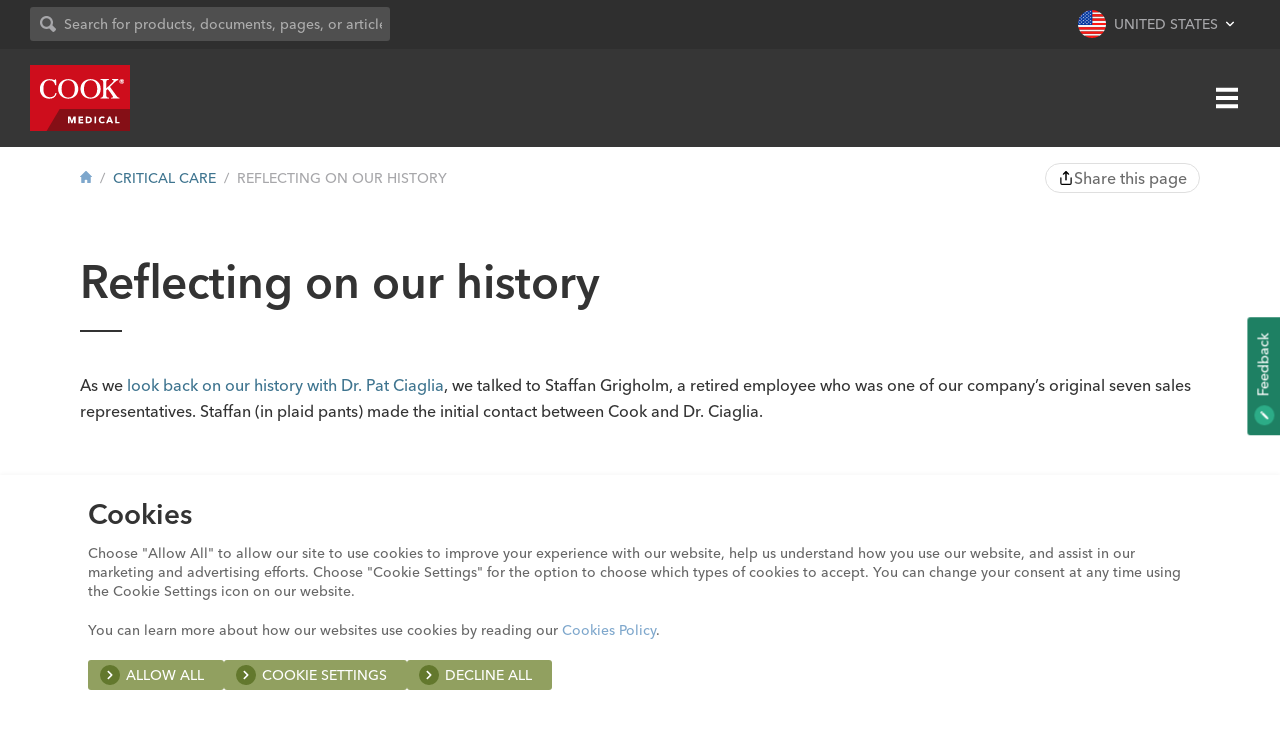

--- FILE ---
content_type: text/html; charset=UTF-8
request_url: https://www.cookmedical.com/critical-care/reflecting-on-our-history/
body_size: 13036
content:
<!DOCTYPE HTML>
<!--[if lt IE 9]><html lang="en" class="ie8"><![endif]-->
<!--[if gt IE 8]><!--><html lang="en"><!--<![endif]-->
<html lang="en">
	<head>
		<meta charset="UTF-8" />
		<meta http-equiv="X-UA-Compatible" content="IE=edge,chrome=1" />
		<meta name="viewport" content="width=device-width, initial-scale=1, maximum-scale=5, user-scalable=yes" />
		<meta name="theme-color" content="#940611" />
				<meta class="swiftype" name="type" data-type="enum" content="article" />
		<title>
							Reflecting on our history | Critical Care					</title>

		
		<!-- Open Graph Meta -->
					<meta name="description" content="As we look back on our history with Dr. Pat Ciaglia, we talk to Staffan Grigholm, a retired employee who was one of our company’s original sales representatives" />
		
									<meta property="og:locale" content="en-US" />
			<meta property="og:locale:alternate" content="en-CA" />
												<meta name="twitter:card" content="summary_large_image">
		<!-- End Open Graph Meta -->
		<!-- Facebook Verification -->
					<meta name="facebook-domain-verification" content="x3g1fvjynqvyvpsry5p379enf29bva" />
				<!-- End Facebook Verification -->
		<!-- Cookiebot -->
					<script id="CookieDeclaration" src="https://consent.cookiebot.com/7d835a73-8a58-4061-956a-c33bba77dcb2/cd.js" type="text/javascript"></script>
				<!-- End Cookiebot -->
		<!-- Analytics -->
		<script>
			window.dataLayer = window.dataLayer || [];
			function gtag(){dataLayer.push(arguments);}
			gtag('consent', 'default', {
				'ad_user_data': 'denied',
				'ad_personalization': 'denied'
			});
		</script>
					<script>
				// GTM
				(function(w,d,s,l,i){w[l]=w[l]||[];w[l].push({'gtm.start':
				new Date().getTime(),event:'gtm.js'});var f=d.getElementsByTagName(s)[0],
				j=d.createElement(s),dl=l!='dataLayer'?'&l='+l:'';j.async=true;j.src=
				'//www.googletagmanager.com/gtm.js?id='+i+dl;f.parentNode.insertBefore(j,f);
				})(window,document,'script','dataLayer','GTM-K3WSDS');
			</script>
				<!-- End Analytics -->
		<!-- Qualtircs Feedback Survey -->
					<script type='text/javascript'>
				(function(){var g=function(e,h,f,g){
				this.get=function(a){for(var a=a+"=",c=document.cookie.split(";"),b=0,e=c.length;b<e;b++){for(var d=c[b];" "==d.charAt(0);)d=d.substring(1,d.length);if(0==d.indexOf(a))return d.substring(a.length,d.length)}return null};
				this.set=function(a,c){var b="",b=new Date;b.setTime(b.getTime()+6048E5);b="; expires="+b.toGMTString();document.cookie=a+"="+c+b+"; path=/; "};
				this.check=function(){var a=this.get(f);if(a)a=a.split(":");else if(100!=e)"v"==h&&(e=Math.random()>=e/100?0:100),a=[h,e,0],this.set(f,a.join(":"));else return!0;var c=a[1];if(100==c)return!0;switch(a[0]){case "v":return!1;case "r":return c=a[2]%Math.floor(100/c),a[2]++,this.set(f,a.join(":")),!c}return!0};
				this.go=function(){if(this.check()){var a=document.createElement("script");a.type="text/javascript";a.src=g;document.body&&document.body.appendChild(a)}};
				this.start=function(){var t=this;"complete"!==document.readyState?window.addEventListener?window.addEventListener("load",function(){t.go()},!1):window.attachEvent&&window.attachEvent("onload",function(){t.go()}):t.go()};};
				try{(new g(100,"r","QSI_S_ZN_0D0oVUuinxt5wBT","https://zn0d0ovuuinxt5wbt-cookmedical.siteintercept.qualtrics.com/SIE/?Q_ZID=ZN_0D0oVUuinxt5wBT")).start()}catch(i){}})();
			</script>
				<!-- End Qualtircs Feedback Survey -->
		<link rel="pingback" href="https://www.cookmedical.com/critical-care/xmlrpc.php" />
		<link rel="shortcut icon" href="https://www.cookmedical.com/wp-content/themes/cookmedical/img/favicon.ico" />
		<link rel="preconnect" href="https://cdn.fonts.net">
		<link href="https://cdn.fonts.net/kit/bb735660-cbb5-11ec-9404-069abf4c3446/bb735660-cbb5-11ec-9404-069abf4c3446.css" rel="stylesheet" />
		<link rel="stylesheet" type="text/css" media="all" href="https://www.cookmedical.com/wp-content/themes/cookmedical/style.css?v=2.9" />
		<!--[if lte IE 9]><script type="text/javascript" src="https://www.cookmedical.com/wp-content/themes/cookmedical/js/vendor/classList.js"></script><![endif]-->
		<!--[if lt IE 9]><script src="//cdnjs.cloudflare.com/ajax/libs/ie8/0.4.1/ie8.js"></script><![endif]-->
		<!--[if lt IE 9]><link rel="stylesheet" href="https://www.cookmedical.com/wp-content/themes/cookmedical/css/ie8.css" media="screen" type="text/css" /><![endif]-->
		<!--[if IE 9]><link rel="stylesheet" href="https://www.cookmedical.com/wp-content/themes/cookmedical/css/ie9.css" media="screen" type="text/css" /><![endif]-->
		<meta name='robots' content='max-image-preview:large' />
<link rel='stylesheet' id='cook-header-css' href='https://www.cookmedical.com/wp-content/themes/cookmedical/components/header/css/header.css?v=3.0' type='text/css' media='all' />
<link rel='stylesheet' id='cook-utilities-css' href='https://www.cookmedical.com/wp-content/themes/cookmedical/components/header/css/utilities.css?v=3.0' type='text/css' media='all' />
<link rel='stylesheet' id='cook-swiftype-autocomplete-css' href='https://www.cookmedical.com/wp-content/themes/cookmedical/components/swiftype-new/css/swiftype-autocomplete.css?v=3.0' type='text/css' media='all' />
<link rel='stylesheet' id='cook-super-menu-css' href='https://www.cookmedical.com/wp-content/themes/cookmedical/components/header/css/super-menu.css?v=3.0' type='text/css' media='all' />
<link rel='stylesheet' id='cook-primary-navigation-css' href='https://www.cookmedical.com/wp-content/themes/cookmedical/components/header/css/navigation.css?v=3.0' type='text/css' media='all' />
<link rel='stylesheet' id='cook-util-region-css' href='https://www.cookmedical.com/wp-content/themes/cookmedical/components/header/css/region-menu.css?v=3.0' type='text/css' media='all' />
<link rel='stylesheet' id='cook-hamburger-menu-css' href='https://www.cookmedical.com/wp-content/themes/cookmedical/components/header/css/hamburger-menu.css?v=3.0' type='text/css' media='all' />
<link rel='stylesheet' id='cook-footer-css' href='https://www.cookmedical.com/wp-content/themes/cookmedical/components/footer/css/footer.css' type='text/css' media='all' />
<link rel='stylesheet' id='cook-feedback-css' href='https://www.cookmedical.com/wp-content/themes/cookmedical/components/feedback/css/feedback.css' type='text/css' media='all' />
<link rel='stylesheet' id='cook-secondary-navigation-css' href='https://www.cookmedical.com/wp-content/themes/cookmedical/components/footer/css/navigation.css' type='text/css' media='all' />
<link rel='stylesheet' id='wp-block-library-css' href='https://www.cookmedical.com/critical-care/wp-includes/css/dist/block-library/style.min.css?ver=6.3.7' type='text/css' media='all' />
<style id='classic-theme-styles-inline-css' type='text/css'>
/*! This file is auto-generated */
.wp-block-button__link{color:#fff;background-color:#32373c;border-radius:9999px;box-shadow:none;text-decoration:none;padding:calc(.667em + 2px) calc(1.333em + 2px);font-size:1.125em}.wp-block-file__button{background:#32373c;color:#fff;text-decoration:none}
</style>
<style id='global-styles-inline-css' type='text/css'>
body{--wp--preset--color--black: #000000;--wp--preset--color--cyan-bluish-gray: #abb8c3;--wp--preset--color--white: #ffffff;--wp--preset--color--pale-pink: #f78da7;--wp--preset--color--vivid-red: #cf2e2e;--wp--preset--color--luminous-vivid-orange: #ff6900;--wp--preset--color--luminous-vivid-amber: #fcb900;--wp--preset--color--light-green-cyan: #7bdcb5;--wp--preset--color--vivid-green-cyan: #00d084;--wp--preset--color--pale-cyan-blue: #8ed1fc;--wp--preset--color--vivid-cyan-blue: #0693e3;--wp--preset--color--vivid-purple: #9b51e0;--wp--preset--gradient--vivid-cyan-blue-to-vivid-purple: linear-gradient(135deg,rgba(6,147,227,1) 0%,rgb(155,81,224) 100%);--wp--preset--gradient--light-green-cyan-to-vivid-green-cyan: linear-gradient(135deg,rgb(122,220,180) 0%,rgb(0,208,130) 100%);--wp--preset--gradient--luminous-vivid-amber-to-luminous-vivid-orange: linear-gradient(135deg,rgba(252,185,0,1) 0%,rgba(255,105,0,1) 100%);--wp--preset--gradient--luminous-vivid-orange-to-vivid-red: linear-gradient(135deg,rgba(255,105,0,1) 0%,rgb(207,46,46) 100%);--wp--preset--gradient--very-light-gray-to-cyan-bluish-gray: linear-gradient(135deg,rgb(238,238,238) 0%,rgb(169,184,195) 100%);--wp--preset--gradient--cool-to-warm-spectrum: linear-gradient(135deg,rgb(74,234,220) 0%,rgb(151,120,209) 20%,rgb(207,42,186) 40%,rgb(238,44,130) 60%,rgb(251,105,98) 80%,rgb(254,248,76) 100%);--wp--preset--gradient--blush-light-purple: linear-gradient(135deg,rgb(255,206,236) 0%,rgb(152,150,240) 100%);--wp--preset--gradient--blush-bordeaux: linear-gradient(135deg,rgb(254,205,165) 0%,rgb(254,45,45) 50%,rgb(107,0,62) 100%);--wp--preset--gradient--luminous-dusk: linear-gradient(135deg,rgb(255,203,112) 0%,rgb(199,81,192) 50%,rgb(65,88,208) 100%);--wp--preset--gradient--pale-ocean: linear-gradient(135deg,rgb(255,245,203) 0%,rgb(182,227,212) 50%,rgb(51,167,181) 100%);--wp--preset--gradient--electric-grass: linear-gradient(135deg,rgb(202,248,128) 0%,rgb(113,206,126) 100%);--wp--preset--gradient--midnight: linear-gradient(135deg,rgb(2,3,129) 0%,rgb(40,116,252) 100%);--wp--preset--font-size--small: 13px;--wp--preset--font-size--medium: 20px;--wp--preset--font-size--large: 36px;--wp--preset--font-size--x-large: 42px;--wp--preset--spacing--20: 0.44rem;--wp--preset--spacing--30: 0.67rem;--wp--preset--spacing--40: 1rem;--wp--preset--spacing--50: 1.5rem;--wp--preset--spacing--60: 2.25rem;--wp--preset--spacing--70: 3.38rem;--wp--preset--spacing--80: 5.06rem;--wp--preset--shadow--natural: 6px 6px 9px rgba(0, 0, 0, 0.2);--wp--preset--shadow--deep: 12px 12px 50px rgba(0, 0, 0, 0.4);--wp--preset--shadow--sharp: 6px 6px 0px rgba(0, 0, 0, 0.2);--wp--preset--shadow--outlined: 6px 6px 0px -3px rgba(255, 255, 255, 1), 6px 6px rgba(0, 0, 0, 1);--wp--preset--shadow--crisp: 6px 6px 0px rgba(0, 0, 0, 1);}:where(.is-layout-flex){gap: 0.5em;}:where(.is-layout-grid){gap: 0.5em;}body .is-layout-flow > .alignleft{float: left;margin-inline-start: 0;margin-inline-end: 2em;}body .is-layout-flow > .alignright{float: right;margin-inline-start: 2em;margin-inline-end: 0;}body .is-layout-flow > .aligncenter{margin-left: auto !important;margin-right: auto !important;}body .is-layout-constrained > .alignleft{float: left;margin-inline-start: 0;margin-inline-end: 2em;}body .is-layout-constrained > .alignright{float: right;margin-inline-start: 2em;margin-inline-end: 0;}body .is-layout-constrained > .aligncenter{margin-left: auto !important;margin-right: auto !important;}body .is-layout-constrained > :where(:not(.alignleft):not(.alignright):not(.alignfull)){max-width: var(--wp--style--global--content-size);margin-left: auto !important;margin-right: auto !important;}body .is-layout-constrained > .alignwide{max-width: var(--wp--style--global--wide-size);}body .is-layout-flex{display: flex;}body .is-layout-flex{flex-wrap: wrap;align-items: center;}body .is-layout-flex > *{margin: 0;}body .is-layout-grid{display: grid;}body .is-layout-grid > *{margin: 0;}:where(.wp-block-columns.is-layout-flex){gap: 2em;}:where(.wp-block-columns.is-layout-grid){gap: 2em;}:where(.wp-block-post-template.is-layout-flex){gap: 1.25em;}:where(.wp-block-post-template.is-layout-grid){gap: 1.25em;}.has-black-color{color: var(--wp--preset--color--black) !important;}.has-cyan-bluish-gray-color{color: var(--wp--preset--color--cyan-bluish-gray) !important;}.has-white-color{color: var(--wp--preset--color--white) !important;}.has-pale-pink-color{color: var(--wp--preset--color--pale-pink) !important;}.has-vivid-red-color{color: var(--wp--preset--color--vivid-red) !important;}.has-luminous-vivid-orange-color{color: var(--wp--preset--color--luminous-vivid-orange) !important;}.has-luminous-vivid-amber-color{color: var(--wp--preset--color--luminous-vivid-amber) !important;}.has-light-green-cyan-color{color: var(--wp--preset--color--light-green-cyan) !important;}.has-vivid-green-cyan-color{color: var(--wp--preset--color--vivid-green-cyan) !important;}.has-pale-cyan-blue-color{color: var(--wp--preset--color--pale-cyan-blue) !important;}.has-vivid-cyan-blue-color{color: var(--wp--preset--color--vivid-cyan-blue) !important;}.has-vivid-purple-color{color: var(--wp--preset--color--vivid-purple) !important;}.has-black-background-color{background-color: var(--wp--preset--color--black) !important;}.has-cyan-bluish-gray-background-color{background-color: var(--wp--preset--color--cyan-bluish-gray) !important;}.has-white-background-color{background-color: var(--wp--preset--color--white) !important;}.has-pale-pink-background-color{background-color: var(--wp--preset--color--pale-pink) !important;}.has-vivid-red-background-color{background-color: var(--wp--preset--color--vivid-red) !important;}.has-luminous-vivid-orange-background-color{background-color: var(--wp--preset--color--luminous-vivid-orange) !important;}.has-luminous-vivid-amber-background-color{background-color: var(--wp--preset--color--luminous-vivid-amber) !important;}.has-light-green-cyan-background-color{background-color: var(--wp--preset--color--light-green-cyan) !important;}.has-vivid-green-cyan-background-color{background-color: var(--wp--preset--color--vivid-green-cyan) !important;}.has-pale-cyan-blue-background-color{background-color: var(--wp--preset--color--pale-cyan-blue) !important;}.has-vivid-cyan-blue-background-color{background-color: var(--wp--preset--color--vivid-cyan-blue) !important;}.has-vivid-purple-background-color{background-color: var(--wp--preset--color--vivid-purple) !important;}.has-black-border-color{border-color: var(--wp--preset--color--black) !important;}.has-cyan-bluish-gray-border-color{border-color: var(--wp--preset--color--cyan-bluish-gray) !important;}.has-white-border-color{border-color: var(--wp--preset--color--white) !important;}.has-pale-pink-border-color{border-color: var(--wp--preset--color--pale-pink) !important;}.has-vivid-red-border-color{border-color: var(--wp--preset--color--vivid-red) !important;}.has-luminous-vivid-orange-border-color{border-color: var(--wp--preset--color--luminous-vivid-orange) !important;}.has-luminous-vivid-amber-border-color{border-color: var(--wp--preset--color--luminous-vivid-amber) !important;}.has-light-green-cyan-border-color{border-color: var(--wp--preset--color--light-green-cyan) !important;}.has-vivid-green-cyan-border-color{border-color: var(--wp--preset--color--vivid-green-cyan) !important;}.has-pale-cyan-blue-border-color{border-color: var(--wp--preset--color--pale-cyan-blue) !important;}.has-vivid-cyan-blue-border-color{border-color: var(--wp--preset--color--vivid-cyan-blue) !important;}.has-vivid-purple-border-color{border-color: var(--wp--preset--color--vivid-purple) !important;}.has-vivid-cyan-blue-to-vivid-purple-gradient-background{background: var(--wp--preset--gradient--vivid-cyan-blue-to-vivid-purple) !important;}.has-light-green-cyan-to-vivid-green-cyan-gradient-background{background: var(--wp--preset--gradient--light-green-cyan-to-vivid-green-cyan) !important;}.has-luminous-vivid-amber-to-luminous-vivid-orange-gradient-background{background: var(--wp--preset--gradient--luminous-vivid-amber-to-luminous-vivid-orange) !important;}.has-luminous-vivid-orange-to-vivid-red-gradient-background{background: var(--wp--preset--gradient--luminous-vivid-orange-to-vivid-red) !important;}.has-very-light-gray-to-cyan-bluish-gray-gradient-background{background: var(--wp--preset--gradient--very-light-gray-to-cyan-bluish-gray) !important;}.has-cool-to-warm-spectrum-gradient-background{background: var(--wp--preset--gradient--cool-to-warm-spectrum) !important;}.has-blush-light-purple-gradient-background{background: var(--wp--preset--gradient--blush-light-purple) !important;}.has-blush-bordeaux-gradient-background{background: var(--wp--preset--gradient--blush-bordeaux) !important;}.has-luminous-dusk-gradient-background{background: var(--wp--preset--gradient--luminous-dusk) !important;}.has-pale-ocean-gradient-background{background: var(--wp--preset--gradient--pale-ocean) !important;}.has-electric-grass-gradient-background{background: var(--wp--preset--gradient--electric-grass) !important;}.has-midnight-gradient-background{background: var(--wp--preset--gradient--midnight) !important;}.has-small-font-size{font-size: var(--wp--preset--font-size--small) !important;}.has-medium-font-size{font-size: var(--wp--preset--font-size--medium) !important;}.has-large-font-size{font-size: var(--wp--preset--font-size--large) !important;}.has-x-large-font-size{font-size: var(--wp--preset--font-size--x-large) !important;}
.wp-block-navigation a:where(:not(.wp-element-button)){color: inherit;}
:where(.wp-block-post-template.is-layout-flex){gap: 1.25em;}:where(.wp-block-post-template.is-layout-grid){gap: 1.25em;}
:where(.wp-block-columns.is-layout-flex){gap: 2em;}:where(.wp-block-columns.is-layout-grid){gap: 2em;}
.wp-block-pullquote{font-size: 1.5em;line-height: 1.6;}
</style>
<link rel='stylesheet' id='contact-form-7-css' href='https://www.cookmedical.com/wp-content/plugins/contact-form-7/includes/css/styles.css?ver=5.8.2' type='text/css' media='all' />
<link rel="EditURI" type="application/rsd+xml" title="RSD" href="https://www.cookmedical.com/critical-care/xmlrpc.php?rsd" />
<link rel="canonical" href="https://www.cookmedical.com/critical-care/reflecting-on-our-history/" />
<link rel='shortlink' href='https://www.cookmedical.com/critical-care/?p=99' />
<link rel="alternate" type="application/json+oembed" href="https://www.cookmedical.com/critical-care/wp-json/oembed/1.0/embed?url=https%3A%2F%2Fwww.cookmedical.com%2Fcritical-care%2Freflecting-on-our-history%2F" />
<link rel="alternate" type="text/xml+oembed" href="https://www.cookmedical.com/critical-care/wp-json/oembed/1.0/embed?url=https%3A%2F%2Fwww.cookmedical.com%2Fcritical-care%2Freflecting-on-our-history%2F&#038;format=xml" />
	
                              <script>!function(e){var n="https://s.go-mpulse.net/boomerang/";if("False"=="True")e.BOOMR_config=e.BOOMR_config||{},e.BOOMR_config.PageParams=e.BOOMR_config.PageParams||{},e.BOOMR_config.PageParams.pci=!0,n="https://s2.go-mpulse.net/boomerang/";if(window.BOOMR_API_key="TEXQV-A5DDA-R7GMF-Y7CNN-6P4CP",function(){function e(){if(!o){var e=document.createElement("script");e.id="boomr-scr-as",e.src=window.BOOMR.url,e.async=!0,i.parentNode.appendChild(e),o=!0}}function t(e){o=!0;var n,t,a,r,d=document,O=window;if(window.BOOMR.snippetMethod=e?"if":"i",t=function(e,n){var t=d.createElement("script");t.id=n||"boomr-if-as",t.src=window.BOOMR.url,BOOMR_lstart=(new Date).getTime(),e=e||d.body,e.appendChild(t)},!window.addEventListener&&window.attachEvent&&navigator.userAgent.match(/MSIE [67]\./))return window.BOOMR.snippetMethod="s",void t(i.parentNode,"boomr-async");a=document.createElement("IFRAME"),a.src="about:blank",a.title="",a.role="presentation",a.loading="eager",r=(a.frameElement||a).style,r.width=0,r.height=0,r.border=0,r.display="none",i.parentNode.appendChild(a);try{O=a.contentWindow,d=O.document.open()}catch(_){n=document.domain,a.src="javascript:var d=document.open();d.domain='"+n+"';void(0);",O=a.contentWindow,d=O.document.open()}if(n)d._boomrl=function(){this.domain=n,t()},d.write("<bo"+"dy onload='document._boomrl();'>");else if(O._boomrl=function(){t()},O.addEventListener)O.addEventListener("load",O._boomrl,!1);else if(O.attachEvent)O.attachEvent("onload",O._boomrl);d.close()}function a(e){window.BOOMR_onload=e&&e.timeStamp||(new Date).getTime()}if(!window.BOOMR||!window.BOOMR.version&&!window.BOOMR.snippetExecuted){window.BOOMR=window.BOOMR||{},window.BOOMR.snippetStart=(new Date).getTime(),window.BOOMR.snippetExecuted=!0,window.BOOMR.snippetVersion=12,window.BOOMR.url=n+"TEXQV-A5DDA-R7GMF-Y7CNN-6P4CP";var i=document.currentScript||document.getElementsByTagName("script")[0],o=!1,r=document.createElement("link");if(r.relList&&"function"==typeof r.relList.supports&&r.relList.supports("preload")&&"as"in r)window.BOOMR.snippetMethod="p",r.href=window.BOOMR.url,r.rel="preload",r.as="script",r.addEventListener("load",e),r.addEventListener("error",function(){t(!0)}),setTimeout(function(){if(!o)t(!0)},3e3),BOOMR_lstart=(new Date).getTime(),i.parentNode.appendChild(r);else t(!1);if(window.addEventListener)window.addEventListener("load",a,!1);else if(window.attachEvent)window.attachEvent("onload",a)}}(),"".length>0)if(e&&"performance"in e&&e.performance&&"function"==typeof e.performance.setResourceTimingBufferSize)e.performance.setResourceTimingBufferSize();!function(){if(BOOMR=e.BOOMR||{},BOOMR.plugins=BOOMR.plugins||{},!BOOMR.plugins.AK){var n=""=="true"?1:0,t="",a="aoezdoyxibyau2ltmdba-f-b26d79cea-clientnsv4-s.akamaihd.net",i="false"=="true"?2:1,o={"ak.v":"39","ak.cp":"1842321","ak.ai":parseInt("1158908",10),"ak.ol":"0","ak.cr":8,"ak.ipv":4,"ak.proto":"h2","ak.rid":"5c24da21","ak.r":42170,"ak.a2":n,"ak.m":"dscb","ak.n":"essl","ak.bpcip":"3.137.145.0","ak.cport":47608,"ak.gh":"23.52.43.10","ak.quicv":"","ak.tlsv":"tls1.3","ak.0rtt":"","ak.0rtt.ed":"","ak.csrc":"-","ak.acc":"","ak.t":"1769169090","ak.ak":"hOBiQwZUYzCg5VSAfCLimQ==LwjQlyt0wABsZLkVAp2rP8L384w68U3FKrpwkS3IZ7wwTf78N3LgMarDqEjdnwsDvYbIqyeGiNeUxe90GDkMOwwNR6kmjMl/y171hjXsnwPDB7UXusd/u/[base64]","ak.pv":"9","ak.dpoabenc":"","ak.tf":i};if(""!==t)o["ak.ruds"]=t;var r={i:!1,av:function(n){var t="http.initiator";if(n&&(!n[t]||"spa_hard"===n[t]))o["ak.feo"]=void 0!==e.aFeoApplied?1:0,BOOMR.addVar(o)},rv:function(){var e=["ak.bpcip","ak.cport","ak.cr","ak.csrc","ak.gh","ak.ipv","ak.m","ak.n","ak.ol","ak.proto","ak.quicv","ak.tlsv","ak.0rtt","ak.0rtt.ed","ak.r","ak.acc","ak.t","ak.tf"];BOOMR.removeVar(e)}};BOOMR.plugins.AK={akVars:o,akDNSPreFetchDomain:a,init:function(){if(!r.i){var e=BOOMR.subscribe;e("before_beacon",r.av,null,null),e("onbeacon",r.rv,null,null),r.i=!0}return this},is_complete:function(){return!0}}}}()}(window);</script></head>
		<body class="post-template-default single single-post postid-99 single-format-standard critical-care ">
		<div id='ZN_0D0oVUuinxt5wBT'><!--DO NOT REMOVE-CONTENTS PLACED HERE--></div>
		<!-- Analytics -->
					<noscript><iframe src="//www.googletagmanager.com/ns.html?id=GTM-K3WSDS"
			height="0" width="0" style="display:none;visibility:hidden"></iframe></noscript>
				<!-- End Analytics -->

		
<header class="masthead">
	<div class="super-menu">
    <div class="masthead-container super-menu-container flex-group">
        <div class="network-links">
            <a href="https://vista.cookmedical.com" target="_blank">Education & Training</a>
            <span>&bull;</span>
            <a href="https://mycook.cookmedical.com" target="_blank">Customer Portal</a>
            <span>&bull;</span>
            <a href="https://cloud.msg.cookmedical.com/PreferenceCenter" target="_blank">Subscribe</a>
        </div>
        <div class="super-menu-util flex-group">
            <div class="search-search-bar">
                <form id="search-form">
                    <div class="search-input-container">
                        <div class="svg-group group   icn-input" data-png-fallback="https://www.cookmedical.com/wp-content/themes/cookmedical/img/png/buttons/icn-button-sm-chevron-right.png">
			<svg width="16" height="16">
			<use xlink:href="https://www.cookmedical.com/wp-content/themes/cookmedical/img/svg/icn-search.svg?cb=10062022#icn-search"></use>
		</svg>
	</div>                        <input id="query-input" class="search-term" type="text" placeholder="Search for products, documents, pages, or articles">
                    </div>
                    <button class="btn hide">
                        <div class="svg-group group   icn-bg-circle" data-png-fallback="https://www.cookmedical.com/wp-content/themes/cookmedical/img/png/buttons/icn-button-sm-chevron-right.png">
			<svg width="8" height="8">
			<use xlink:href="https://www.cookmedical.com/wp-content/themes/cookmedical/img/svg/icn-search.svg?cb=10062022#icn-search"></use>
		</svg>
	</div>                        Search
                    </button>
                </form>
            </div>
            
<a href="#" class="utility-region util flex-group" title="Site Region">
    <div class="svg-group group   region-icon" data-png-fallback="https://www.cookmedical.com/wp-content/themes/cookmedical/img/png/flags/grc-flag-united-states.png">
			<svg width="28" height="28">
			<use xlink:href="https://www.cookmedical.com/wp-content/themes/cookmedical/img/svg/icn-flags-regions.svg?cb=10062022#icn-flag-united-states"></use>
		</svg>
	</div><span>United States</span></a>
        </div>
    </div>
</div>
	<div class="navbar">
		<div class="masthead-container flex-group">
			<a href="/" class="logo" title="Cook Medical Logo">
				<div class="svg-group group  " data-png-fallback="https://www.cookmedical.com/wp-content/themes/cookmedical/img/png/grc-logo.png">
			<svg width="100" height="66">
			<use xlink:href="https://www.cookmedical.com/wp-content/themes/cookmedical/img/svg/grc-logo.svg?cb=10062022#grc-logo"></use>
		</svg>
	</div>			</a>
			<div class="primary-navigation parent">
				<nav>
	<a title="Home" class="home-anchor" href="/">
		<div class="svg-group group   home-icon" data-png-fallback="">
			<svg width="16" height="16">
			<use xlink:href="https://www.cookmedical.com/wp-content/themes/cookmedical/img/svg/icn-general.svg?cb=10062022#icn-home"></use>
		</svg>
	</div>	</a>
	<ul id="menu-primary-navigation" class="primary-navigation"><li id="menu-item-58" class="menu-item menu-item-type-post_type menu-item-object-page menu-item-58"><a href="https://www.cookmedical.com/products/">Products</a></li>
<li id="menu-item-9414" class="menu-item menu-item-type-custom menu-item-object-custom menu-item-9414"><a href="/patient-resources/">Patient Resources</a></li>
<li id="menu-item-59" class="menu-item menu-item-type-post_type menu-item-object-page menu-item-has-children menu-item-59"><a href="https://www.cookmedical.com/support/">Support</a>
<ul class="sub-menu">
	<li id="menu-item-10071" class="menu-item menu-item-type-custom menu-item-object-custom menu-item-10071"><a href="https://www.cookmedical.com/businesscare-integration/">BusinessCare Integration</a></li>
	<li id="menu-item-8821" class="menu-item menu-item-type-post_type menu-item-object-page menu-item-8821"><a href="https://www.cookmedical.com/support/capital-equipment-service/">Capital Equipment Service</a></li>
	<li id="menu-item-60" class="menu-item menu-item-type-post_type menu-item-object-page menu-item-60"><a href="https://www.cookmedical.com/support/general-product-information/">General Product Information</a></li>
	<li id="menu-item-12796" class="menu-item menu-item-type-post_type menu-item-object-page menu-item-12796"><a href="https://www.cookmedical.com/innovation-collaboration/">Innovation &#038; Collaboration</a></li>
	<li id="menu-item-65" class="menu-item menu-item-type-custom menu-item-object-custom menu-item-65"><a href="/open-payments/">Open Payments</a></li>
	<li id="menu-item-62" class="menu-item menu-item-type-post_type menu-item-object-page menu-item-62"><a href="https://www.cookmedical.com/support/ordering-returns/">Ordering &#038; Returns</a></li>
	<li id="menu-item-5716" class="menu-item menu-item-type-post_type menu-item-object-page menu-item-5716"><a href="https://www.cookmedical.com/support/product-performance-reporting/">Product Performance Reporting</a></li>
	<li id="menu-item-63" class="menu-item menu-item-type-post_type menu-item-object-page menu-item-63"><a href="https://www.cookmedical.com/support/reimbursement/">Reimbursement</a></li>
	<li id="menu-item-12266" class="menu-item menu-item-type-post_type menu-item-object-page menu-item-12266"><a href="https://www.cookmedical.com/support/supplier-information/">Supplier Information</a></li>
	<li id="menu-item-295" class="menu-item menu-item-type-post_type menu-item-object-page menu-item-295"><a href="https://www.cookmedical.com/support/">Support</a></li>
</ul>
</li>
<li id="menu-item-12464" class="menu-item menu-item-type-post_type menu-item-object-page menu-item-has-children menu-item-12464"><a href="https://www.cookmedical.com/about/">About</a>
<ul class="sub-menu">
	<li id="menu-item-12467" class="menu-item menu-item-type-post_type menu-item-object-page menu-item-12467"><a href="https://www.cookmedical.com/about/">About Cook</a></li>
	<li id="menu-item-68" class="menu-item menu-item-type-post_type menu-item-object-page menu-item-68"><a href="https://www.cookmedical.com/about/ethics-compliance/">Ethics &amp; Compliance</a></li>
	<li id="menu-item-10404" class="menu-item menu-item-type-post_type menu-item-object-page menu-item-10404"><a href="https://www.cookmedical.com/about/history/">History</a></li>
	<li id="menu-item-4174" class="menu-item menu-item-type-post_type menu-item-object-page menu-item-4174"><a href="https://www.cookmedical.com/about/mission-and-values/">Mission and Values</a></li>
	<li id="menu-item-3877" class="menu-item menu-item-type-custom menu-item-object-custom menu-item-3877"><a href="/newsroom/">Newsroom</a></li>
	<li id="menu-item-12980" class="menu-item menu-item-type-post_type menu-item-object-page menu-item-12980"><a href="https://www.cookmedical.com/about/social-impact-sustainability/">Social Impact &#038; Sustainability</a></li>
</ul>
</li>
<li id="menu-item-6013" class="menu-item menu-item-type-custom menu-item-object-custom menu-item-has-children menu-item-6013"><a>Divisions</a>
<ul class="sub-menu">
	<li id="menu-item-6014" class="menu-item menu-item-type-post_type menu-item-object-page menu-item-has-children menu-item-6014"><a href="https://www.cookmedical.com/divisions/vascular-division/">Vascular</a>
	<ul class="sub-menu">
		<li id="menu-item-270" class="menu-item menu-item-type-custom menu-item-object-custom menu-item-270"><a href="/aortic-intervention/">Aortic Intervention</a></li>
		<li id="menu-item-274" class="menu-item menu-item-type-custom menu-item-object-custom menu-item-274"><a href="/interventional-radiology/">Interventional Radiology</a></li>
		<li id="menu-item-277" class="menu-item menu-item-type-custom menu-item-object-custom menu-item-277"><a href="/peripheral-intervention/">Peripheral Intervention</a></li>
	</ul>
</li>
	<li id="menu-item-6015" class="menu-item menu-item-type-post_type menu-item-object-page menu-item-has-children menu-item-6015"><a href="https://www.cookmedical.com/divisions/medsurg-division/">MedSurg</a>
	<ul class="sub-menu">
		<li id="menu-item-272" class="menu-item menu-item-type-custom menu-item-object-custom menu-item-272"><a href="/critical-care/">Critical Care</a></li>
		<li id="menu-item-273" class="menu-item menu-item-type-custom menu-item-object-custom menu-item-273"><a href="/endoscopy/">Endoscopy</a></li>
		<li id="menu-item-280" class="menu-item menu-item-type-custom menu-item-object-custom menu-item-280"><a href="/urology/">Urology</a></li>
	</ul>
</li>
	<li id="menu-item-13807" class="division-root menu-item menu-item-type-post_type menu-item-object-page menu-item-13807"><a title="Interventional MRI (iMRI)" href="https://www.cookmedical.com/divisions/imri/">Interventional MRI (iMRI)</a></li>
</ul>
</li>
<li id="menu-item-3878" class="menu-item menu-item-type-post_type menu-item-object-page menu-item-3878"><a href="https://www.cookmedical.com/careers/">Careers</a></li>
<li id="menu-item-71" class="menu-item menu-item-type-post_type menu-item-object-page menu-item-71"><a href="https://www.cookmedical.com/contact/">Contact</a></li>
<li id="menu-item-9858" class="mobile-outlink hide-desktop menu-item menu-item-type-custom menu-item-object-custom menu-item-9858"><a href="https://vista.cookmedical.com">Education &#038; Training</a></li>
<li id="menu-item-9627" class="mobile-outlink hide-desktop menu-item menu-item-type-custom menu-item-object-custom menu-item-9627"><a href="https://mycook.cookmedical.com">Customer Portal</a></li>
</ul></nav>
				<div class="utility">
					<a href="#" class="utility-hamburger util" title="Mobile Menu">
						<div class="svg-group group   hamburger-icon" data-png-fallback="">
			<svg width="22" height="22">
			<use xlink:href="https://www.cookmedical.com/wp-content/themes/cookmedical/img/svg/icn-general.svg?cb=10062022#icn-menu"></use>
		</svg>
	</div>					</a>
					
<a href="#" class="utility-region util flex-group" title="Site Region">
    <div class="svg-group group   region-icon" data-png-fallback="https://www.cookmedical.com/wp-content/themes/cookmedical/img/png/flags/grc-flag-united-states.png">
			<svg width="28" height="28">
			<use xlink:href="https://www.cookmedical.com/wp-content/themes/cookmedical/img/svg/icn-flags-regions.svg?cb=10062022#icn-flag-united-states"></use>
		</svg>
	</div><span>United States</span></a>
				</div>
			</div>
		</div>
	</div>
		<div class="utility-hamburger-menu">
		<ul id="menu-primary-navigation-1" class="menu"><li class="menu-item menu-item-type-post_type menu-item-object-page menu-item-58"><a href="https://www.cookmedical.com/products/">Products</a></li>
<li class="menu-item menu-item-type-custom menu-item-object-custom menu-item-9414"><a href="/patient-resources/">Patient Resources</a></li>
<li class="menu-item menu-item-type-post_type menu-item-object-page menu-item-has-children menu-item-59"><a href="https://www.cookmedical.com/support/">Support</a>
<ul class="sub-menu">
	<li class="menu-item menu-item-type-custom menu-item-object-custom menu-item-10071"><a href="https://www.cookmedical.com/businesscare-integration/">BusinessCare Integration</a></li>
	<li class="menu-item menu-item-type-post_type menu-item-object-page menu-item-8821"><a href="https://www.cookmedical.com/support/capital-equipment-service/">Capital Equipment Service</a></li>
	<li class="menu-item menu-item-type-post_type menu-item-object-page menu-item-60"><a href="https://www.cookmedical.com/support/general-product-information/">General Product Information</a></li>
	<li class="menu-item menu-item-type-post_type menu-item-object-page menu-item-12796"><a href="https://www.cookmedical.com/innovation-collaboration/">Innovation &#038; Collaboration</a></li>
	<li class="menu-item menu-item-type-custom menu-item-object-custom menu-item-65"><a href="/open-payments/">Open Payments</a></li>
	<li class="menu-item menu-item-type-post_type menu-item-object-page menu-item-62"><a href="https://www.cookmedical.com/support/ordering-returns/">Ordering &#038; Returns</a></li>
	<li class="menu-item menu-item-type-post_type menu-item-object-page menu-item-5716"><a href="https://www.cookmedical.com/support/product-performance-reporting/">Product Performance Reporting</a></li>
	<li class="menu-item menu-item-type-post_type menu-item-object-page menu-item-63"><a href="https://www.cookmedical.com/support/reimbursement/">Reimbursement</a></li>
	<li class="menu-item menu-item-type-post_type menu-item-object-page menu-item-12266"><a href="https://www.cookmedical.com/support/supplier-information/">Supplier Information</a></li>
	<li class="menu-item menu-item-type-post_type menu-item-object-page menu-item-295"><a href="https://www.cookmedical.com/support/">Support</a></li>
</ul>
</li>
<li class="menu-item menu-item-type-post_type menu-item-object-page menu-item-has-children menu-item-12464"><a href="https://www.cookmedical.com/about/">About</a>
<ul class="sub-menu">
	<li class="menu-item menu-item-type-post_type menu-item-object-page menu-item-12467"><a href="https://www.cookmedical.com/about/">About Cook</a></li>
	<li class="menu-item menu-item-type-post_type menu-item-object-page menu-item-68"><a href="https://www.cookmedical.com/about/ethics-compliance/">Ethics &amp; Compliance</a></li>
	<li class="menu-item menu-item-type-post_type menu-item-object-page menu-item-10404"><a href="https://www.cookmedical.com/about/history/">History</a></li>
	<li class="menu-item menu-item-type-post_type menu-item-object-page menu-item-4174"><a href="https://www.cookmedical.com/about/mission-and-values/">Mission and Values</a></li>
	<li class="menu-item menu-item-type-custom menu-item-object-custom menu-item-3877"><a href="/newsroom/">Newsroom</a></li>
	<li class="menu-item menu-item-type-post_type menu-item-object-page menu-item-12980"><a href="https://www.cookmedical.com/about/social-impact-sustainability/">Social Impact &#038; Sustainability</a></li>
</ul>
</li>
<li class="menu-item menu-item-type-custom menu-item-object-custom menu-item-has-children menu-item-6013"><a>Divisions</a>
<ul class="sub-menu">
	<li class="menu-item menu-item-type-post_type menu-item-object-page menu-item-has-children menu-item-6014"><a href="https://www.cookmedical.com/divisions/vascular-division/">Vascular</a>
	<ul class="sub-menu">
		<li class="menu-item menu-item-type-custom menu-item-object-custom menu-item-270"><a href="/aortic-intervention/">Aortic Intervention</a></li>
		<li class="menu-item menu-item-type-custom menu-item-object-custom menu-item-274"><a href="/interventional-radiology/">Interventional Radiology</a></li>
		<li class="menu-item menu-item-type-custom menu-item-object-custom menu-item-277"><a href="/peripheral-intervention/">Peripheral Intervention</a></li>
	</ul>
</li>
	<li class="menu-item menu-item-type-post_type menu-item-object-page menu-item-has-children menu-item-6015"><a href="https://www.cookmedical.com/divisions/medsurg-division/">MedSurg</a>
	<ul class="sub-menu">
		<li class="menu-item menu-item-type-custom menu-item-object-custom menu-item-272"><a href="/critical-care/">Critical Care</a></li>
		<li class="menu-item menu-item-type-custom menu-item-object-custom menu-item-273"><a href="/endoscopy/">Endoscopy</a></li>
		<li class="menu-item menu-item-type-custom menu-item-object-custom menu-item-280"><a href="/urology/">Urology</a></li>
	</ul>
</li>
	<li class="division-root menu-item menu-item-type-post_type menu-item-object-page menu-item-13807"><a title="Interventional MRI (iMRI)" href="https://www.cookmedical.com/divisions/imri/">Interventional MRI (iMRI)</a></li>
</ul>
</li>
<li class="menu-item menu-item-type-post_type menu-item-object-page menu-item-3878"><a href="https://www.cookmedical.com/careers/">Careers</a></li>
<li class="menu-item menu-item-type-post_type menu-item-object-page menu-item-71"><a href="https://www.cookmedical.com/contact/">Contact</a></li>
<li class="mobile-outlink hide-desktop menu-item menu-item-type-custom menu-item-object-custom menu-item-9858"><a href="https://vista.cookmedical.com">Education &#038; Training</a></li>
<li class="mobile-outlink hide-desktop menu-item menu-item-type-custom menu-item-object-custom menu-item-9627"><a href="https://mycook.cookmedical.com">Customer Portal</a></li>
</ul>	</div>	<div class="utility-container-drop-down">
	<div class="utility-region-drop-down">
		<h2>Choose your Region</h2>
		<div class="alert error hide" id="country-change-warning">
			<h3 class="alert-title" id="country-change-warning-title" data-prefix="Are you sure you want to proceed to ">
				Are you sure you want to proceed?			</h3>
			<p class="alert-content">
				You will be leaving the Cook Medical website that you were viewing and going to a Cook Medical website for another region or country. Not all products are approved in all regulatory jurisdictions. The product information on these websites is intended only for licensed physicians and healthcare professionals.			</p>
			<a href="#" id="country-change-cancel">
				<button class="btn btn-red">
					<div class="svg-group group   icn-bg-circle" data-png-fallback="https://www.cookmedical.com/wp-content/themes/cookmedical/img/png/buttons/icn-button-sm-chevron-close.png">
			<svg width="8" height="8">
			<use xlink:href="https://www.cookmedical.com/wp-content/themes/cookmedical/img/svg/icn-actions.svg?cb=10062022#icn-close"></use>
		</svg>
	</div>					Cancel
				</button>
			</a>
			<a href="#" id="country-change-proceed">
				<button class="btn btn-green">
					<div class="svg-group group   icn-bg-circle" data-png-fallback="https://www.cookmedical.com/wp-content/themes/cookmedical/img/png/buttons/icn-button-sm-chevron-right.png">
			<svg width="8" height="8">
			<use xlink:href="https://www.cookmedical.com/wp-content/themes/cookmedical/img/svg/icn-general.svg?cb=10062022#icn-chevron-right"></use>
		</svg>
	</div>					Proceed
				</button>
			</a>
		</div>
		<div>
			
									<div class="countries-list">
													<a href="https://apac.cookmedical.com/" class="region">
								<figure class="region-icon" style="background-image:url(https://www.cookmedical.com/wp-content/uploads/2020/12/icn-flag-region.png)"></figure>
								<span>Asia-Pacific</span>
							</a>
													<a href="https://www.cookmedical.com.au/" class="region">
								<figure class="region-icon" style="background-image:url(https://www.cookmedical.com/wp-content/uploads/2020/09/icn-flag-australia.png)"></figure>
								<span>Australia</span>
							</a>
													<a href="https://www.cookmedical.com.cn/" class="region">
								<figure class="region-icon" style="background-image:url(https://www.cookmedical.com/wp-content/uploads/2018/03/icn-flag-china.png)"></figure>
								<span>China</span>
							</a>
													<a href="https://www.cookmedical.eu/" class="region">
								<figure class="region-icon" style="background-image:url(https://www.cookmedical.com/wp-content/uploads/2020/12/icn-flag-region.png)"></figure>
								<span>Europe</span>
							</a>
													<a href="https://www.cookmedical.co.in/" class="region">
								<figure class="region-icon" style="background-image:url(https://www.cookmedical.com/wp-content/uploads/2021/02/icn-flag-india.png)"></figure>
								<span>India</span>
							</a>
													<a href="https://www.cookmedical.co.jp/" class="region">
								<figure class="region-icon" style="background-image:url(https://www.cookmedical.com/wp-content/uploads/2018/03/icn-flag-japan.png)"></figure>
								<span>Japan</span>
							</a>
													<a href="https://www.cookmedical.co.kr/" class="region">
								<figure class="region-icon" style="background-image:url(https://www.cookmedical.com/wp-content/uploads/2018/03/icn-flag-south-korea.png)"></figure>
								<span>South Korea</span>
							</a>
											</div>
				
					</div>
	</div>
</div>
</header>
		<!-- Begin content -->

<div class="single container">
		
	    <div class="breadcrumb">
        <div class="container">
            <ul>
                <li><a href="/" title="Home"><div class="svg-group group  " data-png-fallback="https://www.cookmedical.com/wp-content/themes/cookmedical/img/png/.png">
			<svg width="12" height="12">
			<use xlink:href="https://www.cookmedical.com/wp-content/themes/cookmedical/img/svg/icn-general.svg?cb=10062022#icn-home"></use>
		</svg>
	</div></a></li>
                <li><a href="https://www.cookmedical.com/critical-care" title="Critical Care">Critical Care</a></li><li><span title="Reflecting on our history">Reflecting on our history</span></li>            </ul>
                <div class="email-share">
        <button>
            <div class="svg-group group   icn-bg-circle" data-png-fallback="https://www.cookmedical.com/wp-content/themes/cookmedical/img/png/.png">
			<svg width="14" height="14">
			<use xlink:href="https://www.cookmedical.com/wp-content/themes/cookmedical/img/svg/icn-social.svg?cb=10062022#icn-share"></use>
		</svg>
	</div>            <span>Share this page</span>
        </button>
        <div class="share-menu">
            <a title="Copy Link" class="social copy-link" href="#">
                <div class="svg-group group   icn-bg-circle" data-png-fallback="https://www.cookmedical.com/wp-content/themes/cookmedical/img/png/.png">
			<svg width="14" height="14">
			<use xlink:href="https://www.cookmedical.com/wp-content/themes/cookmedical/img/svg/icn-social.svg?cb=10062022#icn-link"></use>
		</svg>
	</div>                Copy Link
            </a>
            <a title="Share by Email" class="social email" href="mailto:?subject=I am sharing this webpage you might be interested in&amp;body=Reflecting on our history - https://www.cookmedical.com/critical-care/reflecting-on-our-history/?utm_campaign=web_share&utm_source=cook&utm_medium=email%0D%0A">
                <div class="svg-group group   icn-bg-circle" data-png-fallback="https://www.cookmedical.com/wp-content/themes/cookmedical/img/png/media/icn-mail.png">
			<svg width="14" height="14">
			<use xlink:href="https://www.cookmedical.com/wp-content/themes/cookmedical/img/svg/icn-media.svg?cb=10062022#icn-mail"></use>
		</svg>
	</div>                Share by Email
            </a>
            <a title="Share on LinkedIn" class="social linkedin" href="https://www.linkedin.com/shareArticle?mini=true&url=https://www.cookmedical.com/critical-care/reflecting-on-our-history/?utm_campaign=web_share&utm_source=linkedin&utm_medium=social" target="_blank">
                <div class="svg-group group   icn-bg-circle" data-png-fallback="https://www.cookmedical.com/wp-content/themes/cookmedical/img/png/social/icn-social-linkedin.png">
			<svg width="14" height="14">
			<use xlink:href="https://www.cookmedical.com/wp-content/themes/cookmedical/img/svg/icn-social.svg?cb=10062022#icn-social-linkedin"></use>
		</svg>
	</div>                Share on LinkedIn
            </a>
        </div>
    </div>

<!-- Prevent flash of visibility on load -->
<style>.share-menu{ opacity:0; }</style>        </div>
    </div>
	<div class="category">
		<a href="/critical-care/">
			Critical Care		</a>
	</div>
	</div>

	<div class="container page-title-container">
			<div class="row">
			<div class="page-title-row">
				<h1 class="page-title" data-swiftype-name="title" data-swiftype-type="string">
					<span>Reflecting on our history</span>
				</h1>
				
											</div>
			<hr>
		</div>
			</div> 


<div class="container">
				<article class="post" data-swiftype-name="body" data-swiftype-type="text">
		<p>As we <a href="https://www.cookmedical.com/critical-care/how-the-first-percutaneous-dilational-tracheostomy-changed-the-standard-of-care/">look back on our history with Dr. Pat Ciaglia</a>, we talked to Staffan Grigholm, a retired employee who was one of our company&#8217;s original seven sales representatives. Staffan (in plaid pants) made the initial contact between Cook and Dr. Ciaglia.</p>
<p><span id="more-99"></span></p>
<p><strong>When did your first meet Dr. Ciaglia?</strong></p>
<p>I worked with some of the doctors at St. Elizabeth Medical Center in Utica, NY. Dr. Ciaglia spent a lot of time with a radiologist that I called on. Dr. Ciaglia was a thoracic surgeon and was interested in trying some of the catheters and instruments he used. When I walked into a meeting in radiology in the mid-1980s, I was surprised to see Dr. Ciaglia sitting there. I didn’t know what he had in mind, but he asked me a lot of questions about our products.</p>
<p><strong>How did the relationship develop?<a href="/critical-care/wp-content/uploads/sites/6/2014/09/1978-sales-meeting1.jpg"><img decoding="async" fetchpriority="high" class="alignright wp-image-103" src="/critical-care/wp-content/uploads/sites/6/2014/09/1978-sales-meeting1.jpg" alt="1978 sales meeting" width="298" height="201" /></a></strong></p>
<p>I met Dr. Ciaglia maybe five or six times. He was always interested in new ideas and on one of the later occasions I ran into him in a hallway in the hospital and I asked him if I could help with anything. He told me that he discussed his idea for a percutaneous tracheostomy product with another company, but they weren’t interested. I then approached Kem Hawkins (who was head of the Critical Care division at the time) about Dr. Ciaglia’s product idea and we started sending him prototypes. It progressed from there to a serial dilator set and eventually led to the <a href="/products/a10321c1-93db-469a-9b3b-6c139143cb49/">Blue Rhino.</a></p>
<p><strong>What should people know about Dr. Ciaglia that they probably don’t know?</strong></p>
<p>Dr. Ciaglia was a devoted writer and that’s one of the reasons we got along so well. Writing was one of his great loves. He was passionate about political issues and his writing would always contain a deeper message. Dr. Ciaglia also had an outstanding sense of humor and wrote a funny article that was published in Playboy. He also wrote his own <a href="/cookpdt/#mod=obitulogy">“obitulogy”,</a> which was like a premature death notice; it was similar to something Mark Twain would have written.</p>
<p><strong>What is your fondest memory of Dr. Ciaglia?</strong></p>
<blockquote><p><em>I remember when Dr. Ciaglia would pick up Kem and I from the airport in his old beat up sedan while his colleagues drove sports cars.</em></p></blockquote>
<p>I was really sad to learn about his passing. I loved this guy. He loved his work and it was a calling for him. He was very concerned about doing what was best for the patient and was the man that really wanted to make these products work. I was so happy that were able to help him make percutaneous tracheostomy mainstream.</p>
	</article>
		
	<div class="pagination bottom">
		<div class="float-left">
							<a href="https://www.cookmedical.com/critical-care/looking-back-to-move-forward/" class="btn">
					<div class="svg-group group   icn-bg-circle" data-png-fallback="https://www.cookmedical.com/wp-content/themes/cookmedical/img/png/buttons/icn-button-sm-chevron-left.png">
			<svg width="8" height="8">
			<use xlink:href="https://www.cookmedical.com/wp-content/themes/cookmedical/img/svg/icn-general.svg?cb=10062022#icn-chevron-left"></use>
		</svg>
	</div>						Previous
				</a>
					</div>
		<div class="float-right">
							<a href="https://www.cookmedical.com/critical-care/meet-kerri/" class="btn icn-right">
					Next <div class="svg-group group   icn-bg-circle" data-png-fallback="https://www.cookmedical.com/wp-content/themes/cookmedical/img/png/buttons/icn-button-sm-chevron-right.png">
			<svg width="8" height="8">
			<use xlink:href="https://www.cookmedical.com/wp-content/themes/cookmedical/img/svg/icn-general.svg?cb=10062022#icn-chevron-right"></use>
		</svg>
	</div>				</a>
					</div>
	</div>
	</div>

			<div class="footer" style="display:none;">
	<div class="container">
		<p class="copyright">
	&copy; Cook 2026</p>		<nav class="footer-navigation">
	<ul id="menu-primary-navigation-2" class="main-site-navigation"><li class="menu-item menu-item-type-post_type menu-item-object-page menu-item-58"><a href="https://www.cookmedical.com/products/">Products</a></li>
<li class="menu-item menu-item-type-custom menu-item-object-custom menu-item-9414"><a href="/patient-resources/">Patient Resources</a></li>
<li class="menu-item menu-item-type-post_type menu-item-object-page menu-item-59"><a href="https://www.cookmedical.com/support/">Support</a></li>
<li class="menu-item menu-item-type-post_type menu-item-object-page menu-item-12464"><a href="https://www.cookmedical.com/about/">About</a></li>
<li class="menu-item menu-item-type-custom menu-item-object-custom menu-item-6013"><a>Divisions</a></li>
<li class="menu-item menu-item-type-post_type menu-item-object-page menu-item-3878"><a href="https://www.cookmedical.com/careers/">Careers</a></li>
<li class="menu-item menu-item-type-post_type menu-item-object-page menu-item-71"><a href="https://www.cookmedical.com/contact/">Contact</a></li>
<li class="mobile-outlink hide-desktop menu-item menu-item-type-custom menu-item-object-custom menu-item-9858"><a href="https://vista.cookmedical.com">Education &#038; Training</a></li>
<li class="mobile-outlink hide-desktop menu-item menu-item-type-custom menu-item-object-custom menu-item-9627"><a href="https://mycook.cookmedical.com">Customer Portal</a></li>
</ul><ul id="menu-footer-navigation" class="secondary-navigation"><li id="menu-item-8676" class="menu-item menu-item-type-custom menu-item-object-custom menu-item-8676"><a href="https://www.cookgroup.com/privacy-statement/">Privacy Statement</a></li>
<li id="menu-item-9424" class="menu-item menu-item-type-custom menu-item-object-custom menu-item-9424"><a href="https://www.cookgroup.com/terms-of-use/">Terms of Use</a></li>
<li id="menu-item-7196" class="menu-item menu-item-type-custom menu-item-object-custom menu-item-7196"><a href="https://www.cookgroup.com/human-rights-responsibility-statement/">Human Rights Responsibility Statement</a></li>
<li id="menu-item-8677" class="menu-item menu-item-type-custom menu-item-object-custom menu-item-8677"><a href="https://www.cookgroup.com/cookie-compliance/">Cookie Compliance</a></li>
<li id="menu-item-12876" class="menu-item menu-item-type-custom menu-item-object-custom menu-item-12876"><a href="https://www.cookgroup.com/cook-medical-code-of-conduct/">Code of Conduct</a></li>
<li id="menu-item-10148" class="menu-item menu-item-type-post_type menu-item-object-page menu-item-10148"><a href="https://www.cookmedical.com/sitemap/">Sitemap</a></li>
</ul></nav>	</div>

	<div class="container">
		
<div class="phone">
	<div class="svg-group group  " data-png-fallback="https://www.cookmedical.com/wp-content/themes/cookmedical/img/png/footer/icn-footer-phone.png">
			<svg width="30" height="30">
			<use xlink:href="https://www.cookmedical.com/wp-content/themes/cookmedical/img/svg/icn-general.svg?cb=10062022#icn-phone"></use>
		</svg>
	</div>			<a href="tel:1-800-457-4500">800.457.4500</a>
	</div>
		
<div class="social">
	<a class="social-twitter" href="https://twitter.com/cookmedical" title="Twitter">
		<div class="svg-group group   twitter" data-png-fallback="https://www.cookmedical.com/wp-content/themes/cookmedical/img/png/social/icn-social-twitter.png">
			<svg width="20" height="20">
			<use xlink:href="https://www.cookmedical.com/wp-content/themes/cookmedical/img/svg/icn-social.svg?cb=10062022#icn-social-twitter"></use>
		</svg>
	</div>	</a>
	<a class="social-linkedin" href="https://www.linkedin.com/company/cookmedical" title="LinkedIn">
		<div class="svg-group group   linkedin" data-png-fallback="https://www.cookmedical.com/wp-content/themes/cookmedical/img/png/social/icn-social-linkedin.png">
			<svg width="20" height="20">
			<use xlink:href="https://www.cookmedical.com/wp-content/themes/cookmedical/img/svg/icn-social.svg?cb=10062022#icn-social-linkedin"></use>
		</svg>
	</div>	</a>
	<a class="social-facebook" href="https://www.facebook.com/CookMedical" title="Facebook">
		<div class="svg-group group   facebook" data-png-fallback="https://www.cookmedical.com/wp-content/themes/cookmedical/img/png/social/icn-social-facebook.png">
			<svg width="20" height="20">
			<use xlink:href="https://www.cookmedical.com/wp-content/themes/cookmedical/img/svg/icn-social.svg?cb=10062022#icn-social-facebook"></use>
		</svg>
	</div>	</a>
	<a class="social-youtube" href="https://www.youtube.com/user/CookMedical" title="Youtube">
		<div class="svg-group group   youtube" data-png-fallback="https://www.cookmedical.com/wp-content/themes/cookmedical/img/png/social/icn-social-youtube.png">
			<svg width="20" height="20">
			<use xlink:href="https://www.cookmedical.com/wp-content/themes/cookmedical/img/svg/icn-social.svg?cb=10062022#icn-social-you-tube"></use>
		</svg>
	</div>	</a>
</div>
		<div class="signup">
	<p class="signup-text">
		Sign Up. Get Email about News, Products, and Events from Cook Medical.
	</p>
	<a href="https://cloud.msg.cookmedical.com/PreferenceCenter" class="btn">
		<div class="svg-group group   icn-bg-circle" data-png-fallback="https://www.cookmedical.com/wp-content/themes/cookmedical/img/png/buttons/icn-button-sm-chevron-right.png">
			<svg width="8" height="8">
			<use xlink:href="https://www.cookmedical.com/wp-content/themes/cookmedical/img/svg/icn-general.svg?cb=10062022#icn-chevron-right"></use>
		</svg>
	</div>		Sign Up
	</a>


	<!-- <div class="signup-button">
			</div> -->
</div>
	</div>

	<div class="container">
		
<p class="disclaimer">
			Not all products shown on this website may be approved in all regulatory jurisdictions.
		<br>Consult with your local Cook representative, distribution company or customer support center for details.
	</p>
		<!-- <//?php component('feedback'); ?> -->
	</div>
</div>


<div class="footer">
	<div class="disclaimer">
		
<p class="disclaimer">
			Not all products shown on this website may be approved in all regulatory jurisdictions.
		<br>Consult with your local Cook representative, distribution company or customer support center for details.
	</p>
	</div>
	<div class="footer-content">
		<div class="footer-column">
			<p class="copyright">
	&copy; Cook 2026</p>			
<div class="phone">
	<div class="svg-group group  " data-png-fallback="https://www.cookmedical.com/wp-content/themes/cookmedical/img/png/footer/icn-footer-phone.png">
			<svg width="30" height="30">
			<use xlink:href="https://www.cookmedical.com/wp-content/themes/cookmedical/img/svg/icn-general.svg?cb=10062022#icn-phone"></use>
		</svg>
	</div>			<a href="tel:1-800-457-4500">800.457.4500</a>
	</div>
			
<div class="social">
	<a class="social-twitter" href="https://twitter.com/cookmedical" title="Twitter">
		<div class="svg-group group   twitter" data-png-fallback="https://www.cookmedical.com/wp-content/themes/cookmedical/img/png/social/icn-social-twitter.png">
			<svg width="20" height="20">
			<use xlink:href="https://www.cookmedical.com/wp-content/themes/cookmedical/img/svg/icn-social.svg?cb=10062022#icn-social-twitter"></use>
		</svg>
	</div>	</a>
	<a class="social-linkedin" href="https://www.linkedin.com/company/cookmedical" title="LinkedIn">
		<div class="svg-group group   linkedin" data-png-fallback="https://www.cookmedical.com/wp-content/themes/cookmedical/img/png/social/icn-social-linkedin.png">
			<svg width="20" height="20">
			<use xlink:href="https://www.cookmedical.com/wp-content/themes/cookmedical/img/svg/icn-social.svg?cb=10062022#icn-social-linkedin"></use>
		</svg>
	</div>	</a>
	<a class="social-facebook" href="https://www.facebook.com/CookMedical" title="Facebook">
		<div class="svg-group group   facebook" data-png-fallback="https://www.cookmedical.com/wp-content/themes/cookmedical/img/png/social/icn-social-facebook.png">
			<svg width="20" height="20">
			<use xlink:href="https://www.cookmedical.com/wp-content/themes/cookmedical/img/svg/icn-social.svg?cb=10062022#icn-social-facebook"></use>
		</svg>
	</div>	</a>
	<a class="social-youtube" href="https://www.youtube.com/user/CookMedical" title="Youtube">
		<div class="svg-group group   youtube" data-png-fallback="https://www.cookmedical.com/wp-content/themes/cookmedical/img/png/social/icn-social-youtube.png">
			<svg width="20" height="20">
			<use xlink:href="https://www.cookmedical.com/wp-content/themes/cookmedical/img/svg/icn-social.svg?cb=10062022#icn-social-you-tube"></use>
		</svg>
	</div>	</a>
</div>
					</div>
		<div class="footer-column">
			<nav class="footer-navigation">
	<ul id="menu-primary-navigation-3" class="main-site-navigation"><li class="menu-item menu-item-type-post_type menu-item-object-page menu-item-58"><a href="https://www.cookmedical.com/products/">Products</a></li>
<li class="menu-item menu-item-type-custom menu-item-object-custom menu-item-9414"><a href="/patient-resources/">Patient Resources</a></li>
<li class="menu-item menu-item-type-post_type menu-item-object-page menu-item-59"><a href="https://www.cookmedical.com/support/">Support</a></li>
<li class="menu-item menu-item-type-post_type menu-item-object-page menu-item-12464"><a href="https://www.cookmedical.com/about/">About</a></li>
<li class="menu-item menu-item-type-custom menu-item-object-custom menu-item-6013"><a>Divisions</a></li>
<li class="menu-item menu-item-type-post_type menu-item-object-page menu-item-3878"><a href="https://www.cookmedical.com/careers/">Careers</a></li>
<li class="menu-item menu-item-type-post_type menu-item-object-page menu-item-71"><a href="https://www.cookmedical.com/contact/">Contact</a></li>
<li class="mobile-outlink hide-desktop menu-item menu-item-type-custom menu-item-object-custom menu-item-9858"><a href="https://vista.cookmedical.com">Education &#038; Training</a></li>
<li class="mobile-outlink hide-desktop menu-item menu-item-type-custom menu-item-object-custom menu-item-9627"><a href="https://mycook.cookmedical.com">Customer Portal</a></li>
</ul><ul id="menu-footer-navigation-1" class="secondary-navigation"><li class="menu-item menu-item-type-custom menu-item-object-custom menu-item-8676"><a href="https://www.cookgroup.com/privacy-statement/">Privacy Statement</a></li>
<li class="menu-item menu-item-type-custom menu-item-object-custom menu-item-9424"><a href="https://www.cookgroup.com/terms-of-use/">Terms of Use</a></li>
<li class="menu-item menu-item-type-custom menu-item-object-custom menu-item-7196"><a href="https://www.cookgroup.com/human-rights-responsibility-statement/">Human Rights Responsibility Statement</a></li>
<li class="menu-item menu-item-type-custom menu-item-object-custom menu-item-8677"><a href="https://www.cookgroup.com/cookie-compliance/">Cookie Compliance</a></li>
<li class="menu-item menu-item-type-custom menu-item-object-custom menu-item-12876"><a href="https://www.cookgroup.com/cook-medical-code-of-conduct/">Code of Conduct</a></li>
<li class="menu-item menu-item-type-post_type menu-item-object-page menu-item-10148"><a href="https://www.cookmedical.com/sitemap/">Sitemap</a></li>
</ul></nav>		</div>
		<div class="footer-column">
			<div class="signup">
	<p class="signup-text">
		Sign Up. Get Email about News, Products, and Events from Cook Medical.
	</p>
	<a href="https://cloud.msg.cookmedical.com/PreferenceCenter" class="btn">
		<div class="svg-group group   icn-bg-circle" data-png-fallback="https://www.cookmedical.com/wp-content/themes/cookmedical/img/png/buttons/icn-button-sm-chevron-right.png">
			<svg width="8" height="8">
			<use xlink:href="https://www.cookmedical.com/wp-content/themes/cookmedical/img/svg/icn-general.svg?cb=10062022#icn-chevron-right"></use>
		</svg>
	</div>		Sign Up
	</a>


	<!-- <div class="signup-button">
			</div> -->
</div>
		</div>
	</div>
</div>				
				<div class="engagement-btns">
  <button class="btn btn-feedback feedback-btn">
    <div class="svg-group group   icn-bg-circle" data-png-fallback="">
			<svg width="8" height="8">
			<use xlink:href="https://www.cookmedical.com/wp-content/themes/cookmedical/img/svg/icn-actions.svg?cb=10062022#icn-edit"></use>
		</svg>
	</div>    Feedback
  </button>

  <div id="feedbackBtn"></div>
</div>

		<link rel='stylesheet' id='cook-breadcrumb-css' href='https://www.cookmedical.com/wp-content/themes/cookmedical/components/breadcrumb/css/breadcrumb.css?v=1.2' type='text/css' media='all' />
<link rel='stylesheet' id='cook-email-share-css' href='https://www.cookmedical.com/wp-content/themes/cookmedical/components/breadcrumb/css/email-share.css' type='text/css' media='all' />
<link rel='stylesheet' id='cook-page-title-css' href='https://www.cookmedical.com/wp-content/themes/cookmedical/components/page-title/css/page-title.css' type='text/css' media='all' />
<link rel='stylesheet' id='cook-social-callout-css' href='https://www.cookmedical.com/wp-content/themes/cookmedical/components/page-title/css/social-callout.css' type='text/css' media='all' />
<link rel='stylesheet' id='cook-social-follow-css' href='https://www.cookmedical.com/wp-content/themes/cookmedical/components/page-title/css/social-follow.css' type='text/css' media='all' />
<link rel='stylesheet' id='cook-social-share-css' href='https://www.cookmedical.com/wp-content/themes/cookmedical/components/page-title/css/social-share.css' type='text/css' media='all' />
<link rel='stylesheet' id='cook-post-css' href='https://www.cookmedical.com/wp-content/themes/cookmedical/components/blog/css/post.css' type='text/css' media='all' />
<link rel='stylesheet' id='cook-media-kit-css' href='https://www.cookmedical.com/wp-content/themes/cookmedical/components/media-kit/css/media-kit.css' type='text/css' media='all' />
<script type='text/javascript' src='https://www.cookmedical.com/wp-content/themes/cookmedical/components/eggs/js/eggs.js' id='cook-eggs-js'></script>
<script type='text/javascript' src='https://www.cookmedical.com/wp-content/themes/cookmedical/js/vendor/jquery.min.js' id='cook-jquery-js'></script>
<script type='text/javascript' id='cook-ajax-js-extra'>
/* <![CDATA[ */
var SWIFTYPE_ENGINE_KEY = {"value":"zBp7rhU1C5FXysjyYQfP"};
/* ]]> */
</script>
<script type='text/javascript' src='https://www.cookmedical.com/wp-content/themes/cookmedical/js/ajax.js' id='cook-ajax-js'></script>
<script type='text/javascript' src='https://www.cookmedical.com/wp-content/themes/cookmedical/js/vendor/jquery.swiftype.autocomplete.js?v=3.0' id='cook-swiftype-auto-js'></script>
<script type='text/javascript' src='https://www.cookmedical.com/wp-content/themes/cookmedical/components/header/js/header.js?v=3.0' id='cook-header-js'></script>
<script type='text/javascript' src='https://www.cookmedical.com/wp-content/themes/cookmedical/components/header/js/utility-dropdown.js?v=3.0' id='cook-utility-dropdown-js'></script>
<script type='text/javascript' src='https://www.cookmedical.com/wp-content/themes/cookmedical/components/feedback/js/feedback.js' id='cook-feedback-js'></script>
<script type='text/javascript' src='https://www.cookmedical.com/wp-content/plugins/contact-form-7/includes/swv/js/index.js?ver=5.8.2' id='swv-js'></script>
<script type='text/javascript' id='contact-form-7-js-extra'>
/* <![CDATA[ */
var wpcf7 = {"api":{"root":"https:\/\/www.cookmedical.com\/critical-care\/wp-json\/","namespace":"contact-form-7\/v1"}};
/* ]]> */
</script>
<script type='text/javascript' src='https://www.cookmedical.com/wp-content/plugins/contact-form-7/includes/js/index.js?ver=5.8.2' id='contact-form-7-js'></script>
<script type='text/javascript' src='https://www.google.com/recaptcha/api.js?render=6Lc7O4QkAAAAAKXjmYLhueEN_Gvo8oKaxXsWCqig&#038;ver=3.0' id='google-recaptcha-js'></script>
<script type='text/javascript' src='https://www.cookmedical.com/critical-care/wp-includes/js/dist/vendor/wp-polyfill-inert.min.js?ver=3.1.2' id='wp-polyfill-inert-js'></script>
<script type='text/javascript' src='https://www.cookmedical.com/critical-care/wp-includes/js/dist/vendor/regenerator-runtime.min.js?ver=0.13.11' id='regenerator-runtime-js'></script>
<script type='text/javascript' src='https://www.cookmedical.com/critical-care/wp-includes/js/dist/vendor/wp-polyfill.min.js?ver=3.15.0' id='wp-polyfill-js'></script>
<script type='text/javascript' id='wpcf7-recaptcha-js-extra'>
/* <![CDATA[ */
var wpcf7_recaptcha = {"sitekey":"6Lc7O4QkAAAAAKXjmYLhueEN_Gvo8oKaxXsWCqig","actions":{"homepage":"homepage","contactform":"contactform"}};
/* ]]> */
</script>
<script type='text/javascript' src='https://www.cookmedical.com/wp-content/plugins/contact-form-7/modules/recaptcha/index.js?ver=5.8.2' id='wpcf7-recaptcha-js'></script>
<script type='text/javascript' src='https://www.cookmedical.com/wp-content/themes/cookmedical/components/breadcrumb/js/email-share.js' id='cook-email-share-js'></script>
		<script type="text/javascript" src="https://www.cookmedical.com/wp-content/themes/cookmedical/js/vendor/modernizr.js"></script>
		<script type="text/javascript" src="https://www.cookmedical.com/wp-content/themes/cookmedical/js/vendor/svg4cook.js"></script>
		<script src="https://cdnjs.cloudflare.com/ajax/libs/es5-shim/4.5.7/es5-shim.min.js"></script>
		<script src="https://cdnjs.cloudflare.com/ajax/libs/es6-shim/0.34.2/es6-shim.min.js"></script>
		<script type="text/javascript" src="https://www.cookmedical.com/wp-content/themes/cookmedical/js/feature-detection.js"></script>
		<script type="text/javascript" src="https://www.cookmedical.com/wp-content/themes/cookmedical/js/hashes.js"></script>

		<script type="text/javascript" src="https://www.cookmedical.com/wp-content/themes/cookmedical/js/scroll.js"></script>
		<script type="text/javascript" src="https://www.cookmedical.com/wp-content/themes/cookmedical/js/shake.js"></script>

		
		<script>
			svg4cook({
				// nosvg: true,
				// polyfill: true,
				fallback: function (src, svg, use) {
					var fallback = svg.getAttribute('data-png-fallback');
					return fallback || '';
				}
			});
		</script>
	</body>
</html>


--- FILE ---
content_type: text/html; charset=utf-8
request_url: https://www.google.com/recaptcha/api2/anchor?ar=1&k=6Lc7O4QkAAAAAKXjmYLhueEN_Gvo8oKaxXsWCqig&co=aHR0cHM6Ly93d3cuY29va21lZGljYWwuY29tOjQ0Mw..&hl=en&v=N67nZn4AqZkNcbeMu4prBgzg&size=invisible&anchor-ms=20000&execute-ms=30000&cb=z9nxqeuimbfk
body_size: 48918
content:
<!DOCTYPE HTML><html dir="ltr" lang="en"><head><meta http-equiv="Content-Type" content="text/html; charset=UTF-8">
<meta http-equiv="X-UA-Compatible" content="IE=edge">
<title>reCAPTCHA</title>
<style type="text/css">
/* cyrillic-ext */
@font-face {
  font-family: 'Roboto';
  font-style: normal;
  font-weight: 400;
  font-stretch: 100%;
  src: url(//fonts.gstatic.com/s/roboto/v48/KFO7CnqEu92Fr1ME7kSn66aGLdTylUAMa3GUBHMdazTgWw.woff2) format('woff2');
  unicode-range: U+0460-052F, U+1C80-1C8A, U+20B4, U+2DE0-2DFF, U+A640-A69F, U+FE2E-FE2F;
}
/* cyrillic */
@font-face {
  font-family: 'Roboto';
  font-style: normal;
  font-weight: 400;
  font-stretch: 100%;
  src: url(//fonts.gstatic.com/s/roboto/v48/KFO7CnqEu92Fr1ME7kSn66aGLdTylUAMa3iUBHMdazTgWw.woff2) format('woff2');
  unicode-range: U+0301, U+0400-045F, U+0490-0491, U+04B0-04B1, U+2116;
}
/* greek-ext */
@font-face {
  font-family: 'Roboto';
  font-style: normal;
  font-weight: 400;
  font-stretch: 100%;
  src: url(//fonts.gstatic.com/s/roboto/v48/KFO7CnqEu92Fr1ME7kSn66aGLdTylUAMa3CUBHMdazTgWw.woff2) format('woff2');
  unicode-range: U+1F00-1FFF;
}
/* greek */
@font-face {
  font-family: 'Roboto';
  font-style: normal;
  font-weight: 400;
  font-stretch: 100%;
  src: url(//fonts.gstatic.com/s/roboto/v48/KFO7CnqEu92Fr1ME7kSn66aGLdTylUAMa3-UBHMdazTgWw.woff2) format('woff2');
  unicode-range: U+0370-0377, U+037A-037F, U+0384-038A, U+038C, U+038E-03A1, U+03A3-03FF;
}
/* math */
@font-face {
  font-family: 'Roboto';
  font-style: normal;
  font-weight: 400;
  font-stretch: 100%;
  src: url(//fonts.gstatic.com/s/roboto/v48/KFO7CnqEu92Fr1ME7kSn66aGLdTylUAMawCUBHMdazTgWw.woff2) format('woff2');
  unicode-range: U+0302-0303, U+0305, U+0307-0308, U+0310, U+0312, U+0315, U+031A, U+0326-0327, U+032C, U+032F-0330, U+0332-0333, U+0338, U+033A, U+0346, U+034D, U+0391-03A1, U+03A3-03A9, U+03B1-03C9, U+03D1, U+03D5-03D6, U+03F0-03F1, U+03F4-03F5, U+2016-2017, U+2034-2038, U+203C, U+2040, U+2043, U+2047, U+2050, U+2057, U+205F, U+2070-2071, U+2074-208E, U+2090-209C, U+20D0-20DC, U+20E1, U+20E5-20EF, U+2100-2112, U+2114-2115, U+2117-2121, U+2123-214F, U+2190, U+2192, U+2194-21AE, U+21B0-21E5, U+21F1-21F2, U+21F4-2211, U+2213-2214, U+2216-22FF, U+2308-230B, U+2310, U+2319, U+231C-2321, U+2336-237A, U+237C, U+2395, U+239B-23B7, U+23D0, U+23DC-23E1, U+2474-2475, U+25AF, U+25B3, U+25B7, U+25BD, U+25C1, U+25CA, U+25CC, U+25FB, U+266D-266F, U+27C0-27FF, U+2900-2AFF, U+2B0E-2B11, U+2B30-2B4C, U+2BFE, U+3030, U+FF5B, U+FF5D, U+1D400-1D7FF, U+1EE00-1EEFF;
}
/* symbols */
@font-face {
  font-family: 'Roboto';
  font-style: normal;
  font-weight: 400;
  font-stretch: 100%;
  src: url(//fonts.gstatic.com/s/roboto/v48/KFO7CnqEu92Fr1ME7kSn66aGLdTylUAMaxKUBHMdazTgWw.woff2) format('woff2');
  unicode-range: U+0001-000C, U+000E-001F, U+007F-009F, U+20DD-20E0, U+20E2-20E4, U+2150-218F, U+2190, U+2192, U+2194-2199, U+21AF, U+21E6-21F0, U+21F3, U+2218-2219, U+2299, U+22C4-22C6, U+2300-243F, U+2440-244A, U+2460-24FF, U+25A0-27BF, U+2800-28FF, U+2921-2922, U+2981, U+29BF, U+29EB, U+2B00-2BFF, U+4DC0-4DFF, U+FFF9-FFFB, U+10140-1018E, U+10190-1019C, U+101A0, U+101D0-101FD, U+102E0-102FB, U+10E60-10E7E, U+1D2C0-1D2D3, U+1D2E0-1D37F, U+1F000-1F0FF, U+1F100-1F1AD, U+1F1E6-1F1FF, U+1F30D-1F30F, U+1F315, U+1F31C, U+1F31E, U+1F320-1F32C, U+1F336, U+1F378, U+1F37D, U+1F382, U+1F393-1F39F, U+1F3A7-1F3A8, U+1F3AC-1F3AF, U+1F3C2, U+1F3C4-1F3C6, U+1F3CA-1F3CE, U+1F3D4-1F3E0, U+1F3ED, U+1F3F1-1F3F3, U+1F3F5-1F3F7, U+1F408, U+1F415, U+1F41F, U+1F426, U+1F43F, U+1F441-1F442, U+1F444, U+1F446-1F449, U+1F44C-1F44E, U+1F453, U+1F46A, U+1F47D, U+1F4A3, U+1F4B0, U+1F4B3, U+1F4B9, U+1F4BB, U+1F4BF, U+1F4C8-1F4CB, U+1F4D6, U+1F4DA, U+1F4DF, U+1F4E3-1F4E6, U+1F4EA-1F4ED, U+1F4F7, U+1F4F9-1F4FB, U+1F4FD-1F4FE, U+1F503, U+1F507-1F50B, U+1F50D, U+1F512-1F513, U+1F53E-1F54A, U+1F54F-1F5FA, U+1F610, U+1F650-1F67F, U+1F687, U+1F68D, U+1F691, U+1F694, U+1F698, U+1F6AD, U+1F6B2, U+1F6B9-1F6BA, U+1F6BC, U+1F6C6-1F6CF, U+1F6D3-1F6D7, U+1F6E0-1F6EA, U+1F6F0-1F6F3, U+1F6F7-1F6FC, U+1F700-1F7FF, U+1F800-1F80B, U+1F810-1F847, U+1F850-1F859, U+1F860-1F887, U+1F890-1F8AD, U+1F8B0-1F8BB, U+1F8C0-1F8C1, U+1F900-1F90B, U+1F93B, U+1F946, U+1F984, U+1F996, U+1F9E9, U+1FA00-1FA6F, U+1FA70-1FA7C, U+1FA80-1FA89, U+1FA8F-1FAC6, U+1FACE-1FADC, U+1FADF-1FAE9, U+1FAF0-1FAF8, U+1FB00-1FBFF;
}
/* vietnamese */
@font-face {
  font-family: 'Roboto';
  font-style: normal;
  font-weight: 400;
  font-stretch: 100%;
  src: url(//fonts.gstatic.com/s/roboto/v48/KFO7CnqEu92Fr1ME7kSn66aGLdTylUAMa3OUBHMdazTgWw.woff2) format('woff2');
  unicode-range: U+0102-0103, U+0110-0111, U+0128-0129, U+0168-0169, U+01A0-01A1, U+01AF-01B0, U+0300-0301, U+0303-0304, U+0308-0309, U+0323, U+0329, U+1EA0-1EF9, U+20AB;
}
/* latin-ext */
@font-face {
  font-family: 'Roboto';
  font-style: normal;
  font-weight: 400;
  font-stretch: 100%;
  src: url(//fonts.gstatic.com/s/roboto/v48/KFO7CnqEu92Fr1ME7kSn66aGLdTylUAMa3KUBHMdazTgWw.woff2) format('woff2');
  unicode-range: U+0100-02BA, U+02BD-02C5, U+02C7-02CC, U+02CE-02D7, U+02DD-02FF, U+0304, U+0308, U+0329, U+1D00-1DBF, U+1E00-1E9F, U+1EF2-1EFF, U+2020, U+20A0-20AB, U+20AD-20C0, U+2113, U+2C60-2C7F, U+A720-A7FF;
}
/* latin */
@font-face {
  font-family: 'Roboto';
  font-style: normal;
  font-weight: 400;
  font-stretch: 100%;
  src: url(//fonts.gstatic.com/s/roboto/v48/KFO7CnqEu92Fr1ME7kSn66aGLdTylUAMa3yUBHMdazQ.woff2) format('woff2');
  unicode-range: U+0000-00FF, U+0131, U+0152-0153, U+02BB-02BC, U+02C6, U+02DA, U+02DC, U+0304, U+0308, U+0329, U+2000-206F, U+20AC, U+2122, U+2191, U+2193, U+2212, U+2215, U+FEFF, U+FFFD;
}
/* cyrillic-ext */
@font-face {
  font-family: 'Roboto';
  font-style: normal;
  font-weight: 500;
  font-stretch: 100%;
  src: url(//fonts.gstatic.com/s/roboto/v48/KFO7CnqEu92Fr1ME7kSn66aGLdTylUAMa3GUBHMdazTgWw.woff2) format('woff2');
  unicode-range: U+0460-052F, U+1C80-1C8A, U+20B4, U+2DE0-2DFF, U+A640-A69F, U+FE2E-FE2F;
}
/* cyrillic */
@font-face {
  font-family: 'Roboto';
  font-style: normal;
  font-weight: 500;
  font-stretch: 100%;
  src: url(//fonts.gstatic.com/s/roboto/v48/KFO7CnqEu92Fr1ME7kSn66aGLdTylUAMa3iUBHMdazTgWw.woff2) format('woff2');
  unicode-range: U+0301, U+0400-045F, U+0490-0491, U+04B0-04B1, U+2116;
}
/* greek-ext */
@font-face {
  font-family: 'Roboto';
  font-style: normal;
  font-weight: 500;
  font-stretch: 100%;
  src: url(//fonts.gstatic.com/s/roboto/v48/KFO7CnqEu92Fr1ME7kSn66aGLdTylUAMa3CUBHMdazTgWw.woff2) format('woff2');
  unicode-range: U+1F00-1FFF;
}
/* greek */
@font-face {
  font-family: 'Roboto';
  font-style: normal;
  font-weight: 500;
  font-stretch: 100%;
  src: url(//fonts.gstatic.com/s/roboto/v48/KFO7CnqEu92Fr1ME7kSn66aGLdTylUAMa3-UBHMdazTgWw.woff2) format('woff2');
  unicode-range: U+0370-0377, U+037A-037F, U+0384-038A, U+038C, U+038E-03A1, U+03A3-03FF;
}
/* math */
@font-face {
  font-family: 'Roboto';
  font-style: normal;
  font-weight: 500;
  font-stretch: 100%;
  src: url(//fonts.gstatic.com/s/roboto/v48/KFO7CnqEu92Fr1ME7kSn66aGLdTylUAMawCUBHMdazTgWw.woff2) format('woff2');
  unicode-range: U+0302-0303, U+0305, U+0307-0308, U+0310, U+0312, U+0315, U+031A, U+0326-0327, U+032C, U+032F-0330, U+0332-0333, U+0338, U+033A, U+0346, U+034D, U+0391-03A1, U+03A3-03A9, U+03B1-03C9, U+03D1, U+03D5-03D6, U+03F0-03F1, U+03F4-03F5, U+2016-2017, U+2034-2038, U+203C, U+2040, U+2043, U+2047, U+2050, U+2057, U+205F, U+2070-2071, U+2074-208E, U+2090-209C, U+20D0-20DC, U+20E1, U+20E5-20EF, U+2100-2112, U+2114-2115, U+2117-2121, U+2123-214F, U+2190, U+2192, U+2194-21AE, U+21B0-21E5, U+21F1-21F2, U+21F4-2211, U+2213-2214, U+2216-22FF, U+2308-230B, U+2310, U+2319, U+231C-2321, U+2336-237A, U+237C, U+2395, U+239B-23B7, U+23D0, U+23DC-23E1, U+2474-2475, U+25AF, U+25B3, U+25B7, U+25BD, U+25C1, U+25CA, U+25CC, U+25FB, U+266D-266F, U+27C0-27FF, U+2900-2AFF, U+2B0E-2B11, U+2B30-2B4C, U+2BFE, U+3030, U+FF5B, U+FF5D, U+1D400-1D7FF, U+1EE00-1EEFF;
}
/* symbols */
@font-face {
  font-family: 'Roboto';
  font-style: normal;
  font-weight: 500;
  font-stretch: 100%;
  src: url(//fonts.gstatic.com/s/roboto/v48/KFO7CnqEu92Fr1ME7kSn66aGLdTylUAMaxKUBHMdazTgWw.woff2) format('woff2');
  unicode-range: U+0001-000C, U+000E-001F, U+007F-009F, U+20DD-20E0, U+20E2-20E4, U+2150-218F, U+2190, U+2192, U+2194-2199, U+21AF, U+21E6-21F0, U+21F3, U+2218-2219, U+2299, U+22C4-22C6, U+2300-243F, U+2440-244A, U+2460-24FF, U+25A0-27BF, U+2800-28FF, U+2921-2922, U+2981, U+29BF, U+29EB, U+2B00-2BFF, U+4DC0-4DFF, U+FFF9-FFFB, U+10140-1018E, U+10190-1019C, U+101A0, U+101D0-101FD, U+102E0-102FB, U+10E60-10E7E, U+1D2C0-1D2D3, U+1D2E0-1D37F, U+1F000-1F0FF, U+1F100-1F1AD, U+1F1E6-1F1FF, U+1F30D-1F30F, U+1F315, U+1F31C, U+1F31E, U+1F320-1F32C, U+1F336, U+1F378, U+1F37D, U+1F382, U+1F393-1F39F, U+1F3A7-1F3A8, U+1F3AC-1F3AF, U+1F3C2, U+1F3C4-1F3C6, U+1F3CA-1F3CE, U+1F3D4-1F3E0, U+1F3ED, U+1F3F1-1F3F3, U+1F3F5-1F3F7, U+1F408, U+1F415, U+1F41F, U+1F426, U+1F43F, U+1F441-1F442, U+1F444, U+1F446-1F449, U+1F44C-1F44E, U+1F453, U+1F46A, U+1F47D, U+1F4A3, U+1F4B0, U+1F4B3, U+1F4B9, U+1F4BB, U+1F4BF, U+1F4C8-1F4CB, U+1F4D6, U+1F4DA, U+1F4DF, U+1F4E3-1F4E6, U+1F4EA-1F4ED, U+1F4F7, U+1F4F9-1F4FB, U+1F4FD-1F4FE, U+1F503, U+1F507-1F50B, U+1F50D, U+1F512-1F513, U+1F53E-1F54A, U+1F54F-1F5FA, U+1F610, U+1F650-1F67F, U+1F687, U+1F68D, U+1F691, U+1F694, U+1F698, U+1F6AD, U+1F6B2, U+1F6B9-1F6BA, U+1F6BC, U+1F6C6-1F6CF, U+1F6D3-1F6D7, U+1F6E0-1F6EA, U+1F6F0-1F6F3, U+1F6F7-1F6FC, U+1F700-1F7FF, U+1F800-1F80B, U+1F810-1F847, U+1F850-1F859, U+1F860-1F887, U+1F890-1F8AD, U+1F8B0-1F8BB, U+1F8C0-1F8C1, U+1F900-1F90B, U+1F93B, U+1F946, U+1F984, U+1F996, U+1F9E9, U+1FA00-1FA6F, U+1FA70-1FA7C, U+1FA80-1FA89, U+1FA8F-1FAC6, U+1FACE-1FADC, U+1FADF-1FAE9, U+1FAF0-1FAF8, U+1FB00-1FBFF;
}
/* vietnamese */
@font-face {
  font-family: 'Roboto';
  font-style: normal;
  font-weight: 500;
  font-stretch: 100%;
  src: url(//fonts.gstatic.com/s/roboto/v48/KFO7CnqEu92Fr1ME7kSn66aGLdTylUAMa3OUBHMdazTgWw.woff2) format('woff2');
  unicode-range: U+0102-0103, U+0110-0111, U+0128-0129, U+0168-0169, U+01A0-01A1, U+01AF-01B0, U+0300-0301, U+0303-0304, U+0308-0309, U+0323, U+0329, U+1EA0-1EF9, U+20AB;
}
/* latin-ext */
@font-face {
  font-family: 'Roboto';
  font-style: normal;
  font-weight: 500;
  font-stretch: 100%;
  src: url(//fonts.gstatic.com/s/roboto/v48/KFO7CnqEu92Fr1ME7kSn66aGLdTylUAMa3KUBHMdazTgWw.woff2) format('woff2');
  unicode-range: U+0100-02BA, U+02BD-02C5, U+02C7-02CC, U+02CE-02D7, U+02DD-02FF, U+0304, U+0308, U+0329, U+1D00-1DBF, U+1E00-1E9F, U+1EF2-1EFF, U+2020, U+20A0-20AB, U+20AD-20C0, U+2113, U+2C60-2C7F, U+A720-A7FF;
}
/* latin */
@font-face {
  font-family: 'Roboto';
  font-style: normal;
  font-weight: 500;
  font-stretch: 100%;
  src: url(//fonts.gstatic.com/s/roboto/v48/KFO7CnqEu92Fr1ME7kSn66aGLdTylUAMa3yUBHMdazQ.woff2) format('woff2');
  unicode-range: U+0000-00FF, U+0131, U+0152-0153, U+02BB-02BC, U+02C6, U+02DA, U+02DC, U+0304, U+0308, U+0329, U+2000-206F, U+20AC, U+2122, U+2191, U+2193, U+2212, U+2215, U+FEFF, U+FFFD;
}
/* cyrillic-ext */
@font-face {
  font-family: 'Roboto';
  font-style: normal;
  font-weight: 900;
  font-stretch: 100%;
  src: url(//fonts.gstatic.com/s/roboto/v48/KFO7CnqEu92Fr1ME7kSn66aGLdTylUAMa3GUBHMdazTgWw.woff2) format('woff2');
  unicode-range: U+0460-052F, U+1C80-1C8A, U+20B4, U+2DE0-2DFF, U+A640-A69F, U+FE2E-FE2F;
}
/* cyrillic */
@font-face {
  font-family: 'Roboto';
  font-style: normal;
  font-weight: 900;
  font-stretch: 100%;
  src: url(//fonts.gstatic.com/s/roboto/v48/KFO7CnqEu92Fr1ME7kSn66aGLdTylUAMa3iUBHMdazTgWw.woff2) format('woff2');
  unicode-range: U+0301, U+0400-045F, U+0490-0491, U+04B0-04B1, U+2116;
}
/* greek-ext */
@font-face {
  font-family: 'Roboto';
  font-style: normal;
  font-weight: 900;
  font-stretch: 100%;
  src: url(//fonts.gstatic.com/s/roboto/v48/KFO7CnqEu92Fr1ME7kSn66aGLdTylUAMa3CUBHMdazTgWw.woff2) format('woff2');
  unicode-range: U+1F00-1FFF;
}
/* greek */
@font-face {
  font-family: 'Roboto';
  font-style: normal;
  font-weight: 900;
  font-stretch: 100%;
  src: url(//fonts.gstatic.com/s/roboto/v48/KFO7CnqEu92Fr1ME7kSn66aGLdTylUAMa3-UBHMdazTgWw.woff2) format('woff2');
  unicode-range: U+0370-0377, U+037A-037F, U+0384-038A, U+038C, U+038E-03A1, U+03A3-03FF;
}
/* math */
@font-face {
  font-family: 'Roboto';
  font-style: normal;
  font-weight: 900;
  font-stretch: 100%;
  src: url(//fonts.gstatic.com/s/roboto/v48/KFO7CnqEu92Fr1ME7kSn66aGLdTylUAMawCUBHMdazTgWw.woff2) format('woff2');
  unicode-range: U+0302-0303, U+0305, U+0307-0308, U+0310, U+0312, U+0315, U+031A, U+0326-0327, U+032C, U+032F-0330, U+0332-0333, U+0338, U+033A, U+0346, U+034D, U+0391-03A1, U+03A3-03A9, U+03B1-03C9, U+03D1, U+03D5-03D6, U+03F0-03F1, U+03F4-03F5, U+2016-2017, U+2034-2038, U+203C, U+2040, U+2043, U+2047, U+2050, U+2057, U+205F, U+2070-2071, U+2074-208E, U+2090-209C, U+20D0-20DC, U+20E1, U+20E5-20EF, U+2100-2112, U+2114-2115, U+2117-2121, U+2123-214F, U+2190, U+2192, U+2194-21AE, U+21B0-21E5, U+21F1-21F2, U+21F4-2211, U+2213-2214, U+2216-22FF, U+2308-230B, U+2310, U+2319, U+231C-2321, U+2336-237A, U+237C, U+2395, U+239B-23B7, U+23D0, U+23DC-23E1, U+2474-2475, U+25AF, U+25B3, U+25B7, U+25BD, U+25C1, U+25CA, U+25CC, U+25FB, U+266D-266F, U+27C0-27FF, U+2900-2AFF, U+2B0E-2B11, U+2B30-2B4C, U+2BFE, U+3030, U+FF5B, U+FF5D, U+1D400-1D7FF, U+1EE00-1EEFF;
}
/* symbols */
@font-face {
  font-family: 'Roboto';
  font-style: normal;
  font-weight: 900;
  font-stretch: 100%;
  src: url(//fonts.gstatic.com/s/roboto/v48/KFO7CnqEu92Fr1ME7kSn66aGLdTylUAMaxKUBHMdazTgWw.woff2) format('woff2');
  unicode-range: U+0001-000C, U+000E-001F, U+007F-009F, U+20DD-20E0, U+20E2-20E4, U+2150-218F, U+2190, U+2192, U+2194-2199, U+21AF, U+21E6-21F0, U+21F3, U+2218-2219, U+2299, U+22C4-22C6, U+2300-243F, U+2440-244A, U+2460-24FF, U+25A0-27BF, U+2800-28FF, U+2921-2922, U+2981, U+29BF, U+29EB, U+2B00-2BFF, U+4DC0-4DFF, U+FFF9-FFFB, U+10140-1018E, U+10190-1019C, U+101A0, U+101D0-101FD, U+102E0-102FB, U+10E60-10E7E, U+1D2C0-1D2D3, U+1D2E0-1D37F, U+1F000-1F0FF, U+1F100-1F1AD, U+1F1E6-1F1FF, U+1F30D-1F30F, U+1F315, U+1F31C, U+1F31E, U+1F320-1F32C, U+1F336, U+1F378, U+1F37D, U+1F382, U+1F393-1F39F, U+1F3A7-1F3A8, U+1F3AC-1F3AF, U+1F3C2, U+1F3C4-1F3C6, U+1F3CA-1F3CE, U+1F3D4-1F3E0, U+1F3ED, U+1F3F1-1F3F3, U+1F3F5-1F3F7, U+1F408, U+1F415, U+1F41F, U+1F426, U+1F43F, U+1F441-1F442, U+1F444, U+1F446-1F449, U+1F44C-1F44E, U+1F453, U+1F46A, U+1F47D, U+1F4A3, U+1F4B0, U+1F4B3, U+1F4B9, U+1F4BB, U+1F4BF, U+1F4C8-1F4CB, U+1F4D6, U+1F4DA, U+1F4DF, U+1F4E3-1F4E6, U+1F4EA-1F4ED, U+1F4F7, U+1F4F9-1F4FB, U+1F4FD-1F4FE, U+1F503, U+1F507-1F50B, U+1F50D, U+1F512-1F513, U+1F53E-1F54A, U+1F54F-1F5FA, U+1F610, U+1F650-1F67F, U+1F687, U+1F68D, U+1F691, U+1F694, U+1F698, U+1F6AD, U+1F6B2, U+1F6B9-1F6BA, U+1F6BC, U+1F6C6-1F6CF, U+1F6D3-1F6D7, U+1F6E0-1F6EA, U+1F6F0-1F6F3, U+1F6F7-1F6FC, U+1F700-1F7FF, U+1F800-1F80B, U+1F810-1F847, U+1F850-1F859, U+1F860-1F887, U+1F890-1F8AD, U+1F8B0-1F8BB, U+1F8C0-1F8C1, U+1F900-1F90B, U+1F93B, U+1F946, U+1F984, U+1F996, U+1F9E9, U+1FA00-1FA6F, U+1FA70-1FA7C, U+1FA80-1FA89, U+1FA8F-1FAC6, U+1FACE-1FADC, U+1FADF-1FAE9, U+1FAF0-1FAF8, U+1FB00-1FBFF;
}
/* vietnamese */
@font-face {
  font-family: 'Roboto';
  font-style: normal;
  font-weight: 900;
  font-stretch: 100%;
  src: url(//fonts.gstatic.com/s/roboto/v48/KFO7CnqEu92Fr1ME7kSn66aGLdTylUAMa3OUBHMdazTgWw.woff2) format('woff2');
  unicode-range: U+0102-0103, U+0110-0111, U+0128-0129, U+0168-0169, U+01A0-01A1, U+01AF-01B0, U+0300-0301, U+0303-0304, U+0308-0309, U+0323, U+0329, U+1EA0-1EF9, U+20AB;
}
/* latin-ext */
@font-face {
  font-family: 'Roboto';
  font-style: normal;
  font-weight: 900;
  font-stretch: 100%;
  src: url(//fonts.gstatic.com/s/roboto/v48/KFO7CnqEu92Fr1ME7kSn66aGLdTylUAMa3KUBHMdazTgWw.woff2) format('woff2');
  unicode-range: U+0100-02BA, U+02BD-02C5, U+02C7-02CC, U+02CE-02D7, U+02DD-02FF, U+0304, U+0308, U+0329, U+1D00-1DBF, U+1E00-1E9F, U+1EF2-1EFF, U+2020, U+20A0-20AB, U+20AD-20C0, U+2113, U+2C60-2C7F, U+A720-A7FF;
}
/* latin */
@font-face {
  font-family: 'Roboto';
  font-style: normal;
  font-weight: 900;
  font-stretch: 100%;
  src: url(//fonts.gstatic.com/s/roboto/v48/KFO7CnqEu92Fr1ME7kSn66aGLdTylUAMa3yUBHMdazQ.woff2) format('woff2');
  unicode-range: U+0000-00FF, U+0131, U+0152-0153, U+02BB-02BC, U+02C6, U+02DA, U+02DC, U+0304, U+0308, U+0329, U+2000-206F, U+20AC, U+2122, U+2191, U+2193, U+2212, U+2215, U+FEFF, U+FFFD;
}

</style>
<link rel="stylesheet" type="text/css" href="https://www.gstatic.com/recaptcha/releases/N67nZn4AqZkNcbeMu4prBgzg/styles__ltr.css">
<script nonce="RkaSrzb9-KOo06DACEp8Og" type="text/javascript">window['__recaptcha_api'] = 'https://www.google.com/recaptcha/api2/';</script>
<script type="text/javascript" src="https://www.gstatic.com/recaptcha/releases/N67nZn4AqZkNcbeMu4prBgzg/recaptcha__en.js" nonce="RkaSrzb9-KOo06DACEp8Og">
      
    </script></head>
<body><div id="rc-anchor-alert" class="rc-anchor-alert"></div>
<input type="hidden" id="recaptcha-token" value="[base64]">
<script type="text/javascript" nonce="RkaSrzb9-KOo06DACEp8Og">
      recaptcha.anchor.Main.init("[\x22ainput\x22,[\x22bgdata\x22,\x22\x22,\[base64]/[base64]/[base64]/ZyhXLGgpOnEoW04sMjEsbF0sVywwKSxoKSxmYWxzZSxmYWxzZSl9Y2F0Y2goayl7RygzNTgsVyk/[base64]/[base64]/[base64]/[base64]/[base64]/[base64]/[base64]/bmV3IEJbT10oRFswXSk6dz09Mj9uZXcgQltPXShEWzBdLERbMV0pOnc9PTM/bmV3IEJbT10oRFswXSxEWzFdLERbMl0pOnc9PTQ/[base64]/[base64]/[base64]/[base64]/[base64]\\u003d\x22,\[base64]\\u003d\x22,\x22w7k4w6UpfcOAD3rDk3TCisOCwpZqf8KscGkUw5HCkcOew4VNw5XDqcK4WcOeOAtfwq1tP31nwpBtwrTCmBXDjyPCucKcwrnDssKjXCzDjMKXQn9Ew6rCniYDwoUFXiNnw5jDgMOHw5fDg8KncsKTwrDCmcO3UsOlTcOgIsOrwqosccOfLMKfB8OKA2/ClVzCkWbCm8O8IxfChcKVZV/Dk8O7CsKDQcKwBMO0wrnDuCvDqMORwpkKHMKETsOBF08MZsOow73CjMKgw7A/wrnDqTfCl8OtICfDksK6Z1NawpjDmcKIwoAgwoTCkhDCuMOOw696wovCrcKsFMKJw48xRlAVBXnDqsK1FcK3wqDCoHjDuMKawr/[base64]/w4BnNMObwr50JsO4w7cnZMKJBsOowoo8w7poVhnCisK6eDTDqA7CsiTClcK4CMOKwq4awpnDvQxENAE1w4F7woE+ZMKOVFfDoylYZWPDksKdwppuVcKadsK3wqQ7UMO0w4t4C3IgwpzDicKMBV3DhsOOwrrDkMKoXw5/w7ZvLB1sDSfDrDFjV3dEwqLDiUgjeEVCV8OVwoHDm8KZwqjDqEBjGC3CjsKMKsKlC8OZw5vCgTkIw7U6dEPDjXkUwpPCiCgiw77DnQLCmcO9XMKXw7INw5J2wpkCwoJFwp1Zw7LCiwoBAsO+ZMOwCC/[base64]/wojCoiYPwpbCvngODcOfEMObEEcnwrrDvgtdw7NbSAwQGEAgLsKQYhkyw5wCw7fChVR5MlfChQXCusKNT2xZw6VZwpJQCcOmFEhSw7HDt8K4w7otwojDtFLDiMOVDywlSzYbw788X8K3wrjDpyMFw5bCqx4hVB/[base64]/[base64]/Cl3B3wrwzw7Q3wrbCrDkjekjDl8Owwqc4wrjDksKPw5dNXHhZwqLDgcK1wovDjcKSwo4BZsKiw7PDicKBZsOXEMOaKjVfB8OEw6bCsysrwpPDh3I/w6dFw4rDgBlAQcKWLMKsbcOxe8OLw5ENIcOMJATDlcOWGMKWw7s+IW3DuMKyw4HDog/[base64]/[base64]/DuCfDjsKlw6gNfsOoZGXCoUlZwrhOTsOpD3tdasOjw7d4Vm7Cj1DDuUXCrjfCs2JnwqgqwpvDkS3CpyUWwpwow5vCrg7DoMO4U0TCo1DCncKFwrnDmMKSHUfCkcK/w4UNw4DDpsKrw7XDmDxAMz9fw5MTw7B1FDfDlDkRw4jCnsO3NxpdGcOdwoDCkn0owpRNRsOnwrYLWjDClFfDg8O2ZsKje2VRHMKpwpoLwovDhh5iDyM+JgU8wrPDu1Vlw5A/wrwYYVjDsMOEw5vCiQcBbMK7EMKlwqMlP2Vzw64tBsKNXcKRfXhjFBvDk8O0wofCucKfTcO6w5DCqg4BwqPCs8K6RsOHwqJrwp3CnD0cwp/[base64]/CkcOhwrV6O8KPG8Ozw53DpcKOVsKVwr3DhnHCq0DChxnCulJ/w7VEeMKEw51vVHEEwp3DtURLRibDjwLCh8ODTXtZw73CrAnDmVNzw6FzwojCtcO+wqlmY8KbDsKHesKAw5lwwpnCjwdNecKkBMO/w6XCpsK1w5LDvsKSbsOzw4rCqcOvw5zCs8Kuw6cYwpF8ZQ0NFcKuw7PDhcKuHGt8PEcHw54FPzjDtcO7IsObw5DCqMOzw6DDsMOOG8OQRSzDiMKOScOJQn7DmsONwpkkwp/[base64]/Dmid1woRqw7VLwpTClsO6WyocRw3Dg8KlLwjCusKVw4TCgkAiw7zChU/DicO5woXCvm/DvQcyJHUQwqXDkVrCnV1KesOTwqcDRBzDlxNWUcK7w4jCj24kw5DDrsOxbwnCu1TDhcKwV8OIf2vDr8OHPRZddn8cLzJ1wojDsxTCpBcAw5HCtDXCqX5QO8K4wrfDnEXDvHoow7vDm8OFEQ/[base64]/DozcULsKCacKdwqFow4IwMyzCrUtFwrthXMKXKjAbwrp8wosIwpQ6w5LCn8OWw4XDj8KdwpcKw7hbw7HDpcKfdDzCjsOdF8O0wr1tEsOdYgUvw6VJw4bCk8KvFg1/wp0Ow5vCmEl7w75YLRBcOcKPAQjCncOQwpbDq2XCjEU7Rj8rP8KcbMOUwpDDjR11QHbCncOjNcOPUFNqECBCw7HCl0JTEGwkw4/DqcOFwod9wo3Dl0EzZCwkw7XDngsWwrjDt8OAwowjw681KFvCpsORc8O4w44KHcKHw6R4bxPDpMO3O8OFfMOvcTXCmWPDhCrDqGHCpsKKVcK4IcOtF1vDpxTDvRLDk8Ouwp/CtcK7w5QGS8O/[base64]/CjmYZw6J7w6TCgsOka8OFezLCksKNcHrDnyQewqTCiwQMwpFow51eZXPCmXBZw4gPwqEPwrMgwrtCwpc5BWfCpxHCkcOYw7fDtsKYw5Imwp4Sw7xOwpnDpMO+DTQIw4oWwpsIwobCiwvDrcOWeMKDCG3CnXBcXMOCWg4AWsK0wqTDnwnCkAE6w4B3wo/Dr8KQwpQObsK9w7Z+w7VcdAESw5U0JFJBwqvDmBfDlMKZHMOjR8OsGnIyQj5KwoHCj8O2woNjQMOxwoE/[base64]/U0/Du3RbwpbDrjPCjEB7ShDDjcOYFMOcDMO8w4I+w5QDZ8OSMUlywrvDicOuw4PCrMKcNUooLsOEdsKOw4jClcOUA8KDPsKTwp5sKcOzKMO1eMOWIsOoesOlwprCnhJzwph7QMOtVGceYMKnwo7Ds1nCvQ9vwqvCiUbCr8Ogw7/[base64]/CsXbDvRDCp8K2wobCu8KiwrHCl8OZwpLCu8KnWURQB8OSw6Vewol5UFPCtCHCt8KgwrrCm8OPNsKdw4DCi8OnLREOUUt1YcKnacKdwoTDqV3DlxczwpPDlsOEw7DDpX/DnlfDpUfCn1jDvEQtw5wWwqABw75SwoHCiGorwpVYw7/CvcKSKsK4wodQLMKNw4TChGHCjWACQXRedMONdXXCksKXw4t0XiPCp8KiMMOsCElywq1zBW9EGTEow7tnYTkbw7EYwoBCTsOKwo5MO8OKw6zCjRdHFsKmwoDCkcKCV8O1fsKnbQ/DoMO/wrNow6FIwoFOQ8Ovw4hdw6rCuMKQNsKoKGLCksKAwpXCgcK1V8OJV8KHw7tIwrkxUhsvwpHDrsOOwpbCujnDnsO4wqZ2w57CrzDCjARSLsOIwq7Dtg5dLSnCsmwwScOuOcO+AcK/GUnCpDJRwrDDv8O3FUbCglw2eMOkAcKYwr4EdnzDuFJzwq7ChGtVwp/Dlk8WU8KjacOTHnjClMObwqfDthLDgnI0IMKow53DgsKsMDbCi8KwAcKAwrMocWzCgCgCw67CtVAMw6dBwpB1wqnCmsKSwqHCji4/wq/Duz1UJsKVPigfesO+IWVEwp4Sw44iMBPDtFfCl8Oww7Nuw5vDvcKKw4J3w79Rw40FwovCmcKSM8O5MjkZTHnCtcOUwrkRwozCj8KNw7I8DToQDBYKw7xKfsOgw5wSUMKcbHF6woXCj8Onw53CvBF1wr5RwpvCixDDkgRlKsKGw7PDk8KHwrpIMR/DvwnDn8KDw4QywqQ6w7NOwr85wrMDaAnCpx18fjUuHcKUBlnDnsOpK2XCnncJHll0w6YswpHCpDIlwrRRFzvCngNUw4bDgQFDw63Dmm/DgDUFIsOvw7/DhHV1wpTDkHYSw6kVZsOAV8KdfsK5WsKBKMKZFGV2w6RFw6bDkiUoGCJAw6fCncKfDRhfwp7DjmwJwpc2w4DCnjTCtSTCqx/[base64]/UGXCm07CqG1Qw69EHsOMwo3DgMK5FMKqXVvDicOQQcOUJcKfAmrCscO0wrjCrS3DnzBKwpMcT8Kzwqc+w6HCjMOnDy7CsMOOwoMTHSpfw4kYOg9mw69OR8O4wrvDk8OcdW4GSRnDjMKwwprDklTDrsKdTMK/JzzDqcKOBRPCsCIcZi1Ea8OQwoHDicKVwqDCoxQvN8KnCXvCu04+woNLwqvCssOMV1Z6BsOIUMOeW0rDhRnDuMKrAHxCOH09wpnCiR/DgnzDsRDDgMKhZcKTMsKHwozCg8O5EzxIwr7Cn8OXSRptw6XDmcOLwprDtMOwS8KeTx54w5gTw60ZwoXDhcKBwp4NWm3ClMKAwrwlbglqwoc+EMKLXiTCvFBkV3tWw6xJQ8OLWMKKw6kSw51+CMKIVANnwqtMwrfDnMKqQ2h/[base64]/DmDQRZcO0Pz0SP0rCqXbDjhxfwrFew7LDlsOnfMKOWnADVsO+IsK/wqA5w6o8FDvClXpaM8KnE2vCpTzCusOawq4IEcKDFMOvw5htwrRww4DDmhthw6A5wpd/c8O0Cmhyw4fClcKgcUvDi8OMwoluwph/w58EcUXCimnDs2jClCAKG1wneMK9NsOPw6kCNznDkcKww6DCnsKdHk7DhRbCh8OoCcOCMhPCpMKlw4MLw7wbwovDgy4rwr/ClFfCm8KTwrRgNBN4wqQ2wp/DnMOUZzjDkm7Cq8K/d8OZfGVIworDmzHCh3ASW8O6w4B9RMOmWUlnwochYcOlZMOrIcOaCFdgwoMowpjDvsO5wrrDmsO6woVuwr7DhcK5a8OqYcOtC3XCp03Djn/CujI5wqzDrcO7w4lQw63CncKsFsOiwpB+w4vCvMKqw5DDjsKkwp/[base64]/S1XCuMOEwo7Cg8OCQcO9KVrDuxAow6EywpJeIB/CgcK2BcOnw7U0fsOKdlTCg8OQwovCoisYw4lZX8OKwrRISMKec3FVw4o6woXCgMO3wrZmwpwSw7gPPlbDrcKSwpjCs8O0woctAMOLw7/CllAUwpfCqMOOwp/Ch3QYO8ORwp8cNmJRA8OcwpzDmMKqw68dezxswpY+w4/[base64]/[base64]/EcKDw4vCpVBuHMKoQMKTSWPCpX4nwq9Tw4nDomJdUUJKw5zCgCMSwrRGQMOyN8O+Mx4jCTlcwpbCr1RTwpPClRTCrlXDtcO1WF3Cs3lgMcO3w6lIw7wKLsOVMXVbQ8OPTsObw7tRw5ZqGjdKdsOjwr/CjcOuEsKeCSzCgsKTPMKIwp/DhsOqw5YYw7DDrcOEwoZwKxo+wo/DnMOVB1jCqcO+X8ODwqU2RMOVe1xMejfDnMKVbMKAwqLCvMOxYWvCv3bDvl/CkhZ0bMO1EsO7wrrDgcOQwpZowrhgRWBHMsOcwoAGNsOgUSjCpMKtcWzCiDcfekNfMHfCj8KkwpIpDCfClcKXbkXDlBjCp8KPw5pgDcOQwrfDgMKgb8OdKGrDicKOwr8nwoPCiMKzw4/[base64]/[base64]/[base64]/Dm0NLw5hsbXDDtMOuwok3OMONwrgXwqvDom/CtRJuA1jCm8K8EsO/[base64]/CnijCtQ4aw6tlNCIyw5/[base64]/ClkXN8Khw4fDqsKdQsOoI8Odw4LCrEd1w5bCmsOnZsKfLT7Dp0E0wqjDkcK7wqLDu8Kaw4FTUcOww7gbY8K4F2YPwrjDjis2YQIhJRjDlUTDoBVhfiHCkMObw7hzeMKFDTZyw6JHdMObwqlCw7vChwA8eMORwrd/U8KnwoYdWn5xw5lJwrI0wqXCiMKtw7HDmFlGw6Y5w5rDvi89YMOvwqJUAcOoBm7DpSvDokkHYcKaQ2fCuF1BNcKMCcKmw6vCkAPDiF0FwoILwpZKw7Jrw5rCkcO4w6/Dg8KfPD/Dmy0gfTtXESpawqBBwoVywp9Uw4UjDwTCqUPDgsKywpVAw7tsw6TDgFw0w6TDtgHDicK/wpnCpUjDt07CoMObJGJBPcOIwolcwpzCvcKnwrQ8wrZgw6txR8Orw6vDkMKPEUrCs8OpwrMzw5vDmSwmw6/DoMKnCnYWczfDsxZjYcORVU3DsMKowoDCkGvCq8O5w5XCm8KcwpwUSMKgOcKHJ8Ohwo/DvQZGwpFCwrnCh3klKsKoQsKlWGfCnXUZOsKbwofCgsObEzAKDUbCq1nCglbCgiAQbsO7SsOdZ3LDrFTDrTjCiV3DvcOvU8O2wq3Cs8OxwoF4JnjDu8OCDsKxwqnChMKufMKDUDNbRB/Dt8OLPcOaKHEcw5lTw7DDjzQYw4fDrsKOwqwYw6oTVHIRPwZuwphVw4rDsmMxHsKRw5rCggQxDjzCmDJ9BsKuV8O3fmbDk8OQwqBPLcKDEXJ/w7c/wozDhsKPLjXChWfDvMKWX0Ayw7jCk8Krw5LClMOGwp3CiGB4wp/CoRrCjcOrRHhxbwwmwqvCkcOBw6bCi8OBw48YVyJnUAEqwpDCkUfDhmnCpcK6w7fDqMKtd1rDt0fCv8KTw6vDpcKOwoUkMTPCpg4XSjLDqMKoRF/DgAvCpMOXwpfDo3kbSGtuwqTDjSbCg0l2bl48woDCrR95CWN+LMKoMcO9KCfCjcOZRsONwrI/anA/wr/CvcOzCcKDKBxTFMOjw6TCthbCnU5mwqDDtcKPw5rCjsKhw4zDr8O7wo0bwoLCpsKTC8O/wqvCgxgjwq49TynCqsOLw4nCiMKPOMKZOnXDscKhQSvDt0fDpsOCw5E0FMK8wp/DkkzCgsKoahx/[base64]/w4TCg0grKRZRTDDDkl/[base64]/Cj3paFcK9Bi56wrpMwodAwqfCtVMxbcKZw7lSwrDDl8Kmw6LClzYGOXbDicKkwrwhw6HDlCxnWMKiU8Kow7Nmw51cSTHDocOWwojDoA9Ew53DgXQ5w7PDrRMnwr/DnEBUwp5GLzPCrGbDnsKewo7Dn8KdwrVWw5HDmsKoeWDDlsOXWcKCwpJDwpEhwp3CtgIUwpA3wozDvwAdw67DmMOZw6BfYgLDnHo3w6TCp2vDqmTClcO/[base64]/WcOYKcK1wpAYwroGw5HCq00HwqjDjX03wpXCiy1lw4XDp0JfTFlcasOvw785WMKsHMOtLMO2BMO6UGM4w5dXNBbDq8OfwoLDt2HCuWIYw5NlE8OEfcKSw7XCpzRlB8Opw4PDthFnw4TDjcOGwrpgwo/CqcKuBnPCusOPW0UOw5/[base64]/DrGY+w7rClHMFA8KRGMOow43Cj3PCim0lwpAuQcOrEj9xwrUhRHPDvMKSw6RKwr9YfV/DlXIxcMKWw4VxA8OXL3rCssKmwofDpSrDm8OKwppRw7dNBMOkZcONw4nDtMKpQQPCjMOMw4fCuMONMQTCjlrDojNYwpgmw6rCqMOAdWPDuBjCm8OLNwHCqMOTwqJZD8O9w7gxw5sjMhU5c8K+LX3DuMOdw6JIw4vCiMKow5UUIB/DhgfCnz5vw7cXwowCEiokw552UyjDmDUgw4/DrsKzAzx4wo9Aw4kEwpbDlCbCnyXCh8Kfw6DDvcKtGAliRcKTwrXDmHfDtnMQL8KONcOXw7syA8O7w4TCmcK7woDDlMOvCANnZxvClQfCssOPwrjCmAoLw7DCkcOAHlfCn8K2Q8OQEcKJwr/DmwnCmj9vRGrCt2U0w4vCnCBDZcKgU8KEaGDCi2vCk31QYMOnEMO+wrnCmGUxw7TDocK5wqNTKADDi04zGBvCiRhnwrzDgEjDnXzCkHIJwqQywo/Do0RQBxQ6LMKrYWh2asKrwoYjwpZiw5IZwp1YXSrDh0AqD8OaKcKJw5XCsMOXw5rCtko9CsOGw70qCsO8CEMiZVU5w5gFwpR/[base64]/[base64]/[base64]/w7vCmcKYAsKCGSXCnQjCrntpwqR/wpd/JcO/Rm5VwozCksOPwrPDhsOSwqfCgMOrBcKuYMKAwoLCk8KxwqvDv8KDCsKEwoMzwq9wYcKTw5bCh8Oxw4vDk8KBw5zClS9Xwo/Cu1NeF3jCpnbDvwg1wqLDk8KoZMOfwqDClsOLw5cVRkvCjh3CpsKDwqzCvgBNwr8eRcOkw7jCu8Ksw4LCgsKPAcOCB8K4w4fDusObw5LCoyrClFoiw7fCogHCqnhGw5/CojZwwpfDo2lqwoLCjULDgnXDgcK+L8OYNsKRTcKZw681wprDoBLCkMO9w74Tw54+ZVQRwpx3K11ww485wpZtw5I9w5vCnMOtMMOuwobDhsK1L8OnOAJQFsKgED7DtUDDqT/CgsKvA8OdEMO7wo8nw6nCr2zChcOzwrvDvcOXal1lwpQ8wqTDk8Kdw7E/PzYeQMKDVjfClMO3b03Co8K/UsO6CkjDhRYjesK5w4zCgxbDncOmbGc8wp9YwoEnwrlxGn4RwqtQw73DimwFHcOOYMOIwopGcRg+AUnDnCAmwofCpkLDgcKOWn7DrcOQNMK8w5zDkMOCEMOcC8OWNHHChcOmIS1bwokaXcKXJ8OZwq/DsAA/M3rDihcrw69zw40JeFYEGcKESsOawoUbw4ALw5dCaMOXwrd/woNdQMKUOMKawpUyw5rCscOuPBJLGyvChcOgwqfDi8OIw6jDs8K3woNLPVzDpcOiRMOtw67CmS9XTMKkw4hSATvCvcOkwp/DpALDvMKyFQvDnSjDskZBZcOmPhnDmsOcw7kqwp7DrkFnFWIvRsOqwoVICsKOw6kcC1XCvsKGI0DDg8KYwpVcwpHDocO2w61ePTsYw6rCvCgAw7ZoWwI+w4zDoMKVw7zDpcK1woZuwrfCshM1wqLCu8KVEsOQw5huX8OEDj3CiH/CoMKrw43Co38casO2w5cQAXA4elvCt8OsdkfDi8KFwoZSw6Y1fGjDgANEwqTDt8KSw6PCiMKmw7xmWVYIIm8OVT3CnMOcd0NOw5LCsSXCqVIhwqs6wq8/[base64]/wqLDszscAg1HwrLDpMOow7TCnWTDlQ/DvMO0wrNNwrvCsjpnwp7CvinDtcKsw77DqWIFw4cgwrlUwrvDhV/[base64]/DpC3Dk8K+w43CvHzDmsOUwoMJfQNuHnYPwqHDqMO1e2/DogtDCcOOw59FwqALw5dTWm/[base64]/CmsKJF8OCG8KDw6nDujBVwoXDvFTDhsOqwrzDjsKsUcK4ZBwxw7XCskB7wqk8wq5OJExGRHzDj8K3wrlOTi1ww6/CuSzCjjDDlxAdME8bFiATwpJAw5rCusOewq3DisKxecOZw6Ydwrsvw68aw6nDosO7wpHDmsKZDMKRPAcnVnJ+QMODw4tvw6MowpEOwqbClBQMSXBwWcKjL8KrfFLCo8OEXCR6wqnCncKYwq3CgEHCgG3CmMOFwo/CvMKGwpI9w4vCj8Otw6fCqglKG8KVw6zDncO/w4UMRMKpw4TCl8O4wqsgEMOPNw7CjVsewozCt8OZIm/Dgw1fw7ttVBlCekjCosOyegE1w5lAwpsuQQRzWRYHw6jCscOfwqZpwph6KnMkIsKHPlIvKsK1woXDlMKUQcOFecOcw7jCkcKHAsOLNsKOw4MLwrQUwpzCrMK2w6F7wrJHw5/DkcOGCsKQXMKZch7DscK+w4wEC0LCn8OuG3zDoCLDsEHCp21QbjHCrjrCmWlIAWl2UsOnbcOEw5cqBGvCvFpRCcK9VQ5pwr8Vw4bDq8KmaMKQwpTCscKdw5ctw7tYFcK2MmzDu8O8EsOyw57CnwTCjcONwr4/DMOANDrCqMKwJztcTMOowrnCniTDn8KHElASw4TCuULCnsKLwpHDg8OWIirDkcKIw6PCpGnCnARcw5nDssKrw7kBw5MVwrTCkcKjwqLDqmjDm8KWwo/CgFlTwo1Kw5oDw4bDssKyYMKew54qJ8OhdMK1UxfDmMKswrFJw5vCoybCoBY0RFbCvkEKwoDDrB06TwPDjzHCkcOhbcK9wrUKSDLDhMOwH0g6w6jCisOnw7/[base64]/ChR5LQC0hX8O/w6l0w5/DjVnDr8KqLMOffcOyZ1Z5wp5+UDhkdCBPwpEFw5DDjMKGB8KVwo/DkmPCl8OSbsO+w7Rcwp45w6N1LmRpO1jDlDoxdMKywpcPWwzClMKwen8cwq5macOtT8OyZXR5w54BcsKBw5DDg8OYKhrDlsOaG2tnw48pADhfQMKrwo3ChlY5FMO/w67ClMK5wp7DpU/[base64]/[base64]/Ds8OmBwvDgFwlf8O2w4MdTXfCtVPCm8KIw5rDjSDCs8Ktw4ZAwprDrSBUK3o/OlJLw70zw67ChR3CpgvDtkhWw4xiNE8MEDDDoMOZPcOaw6ERKyZWfBXDgsO/XE96S0wsZsO1d8KJNiRxVAvCjsOnf8K8dmN/YQZwcTVewpXDuzJZI8KywrPCswvCggpGw68twrJQPkYDwqLCqAPCl1zDuMKBw5Bcw6w8f8Kdw5kvwrzCmcKPIU7DvsObX8Klc8KRw7TDpsOPw6PCvCLDiRUkCl3CoQtlQUXChMOlw4gQwpPDjsKxwrzDqiQdwqgyGFDCvDEOwr/Di27DjVxfwp7Dqx/DvivCn8O5w4QpGMOCGcKww7jDn8OPWUgFw5bDscOdJD8Fa8OFSS3DsyAsw53DpFByfcOaw6R8IjbDpVhUw4jDisOlwrcPwohmwoXDkcOZw7FkJ0rCqBxOwoxEwobCqMKRXMKBw7zDvsKQMQ81w6wCH8K6Xy/CoGFzYA7ChsKfZB7DqcKdwqPCkygBwqbCicO5wpQgwpHChMO3w5HClcKDFMK2IRdKUsKxwqwpQi/CpsK8wqrDrF/DnMOVwpPCosKrWxNiISjDuDLCmMKZQHvDpmTClBDDnMOiwql+wpZpwrrCt8KOwpfDncK6Um/DnsK2w79hWBxqwo0LAMObEsOWIMKGwrROw67Ch8ONw6ANaMKlwqXCqiEKwr3DtsO/WMKcwqszScO1aMKrAMO6Z8Oww4PDtkvDjcKiNMK6dBvCrhjDqVYww5p7w6bDsn/CiGrCmcKpf8OLMwvDlcOxCMKEcsOtaArCsMOdw6XDp2dFXsOMLsKdwp3Cgx/[base64]/DssKFZsOBwrgTSsONw5wWw7/DjzsrWsKfVCRsb8O0wqdLw5LCrCfCvBYPGXjDncKfwqICwp/Con7ChcK2wpRPw6VaAHPCsRpCwqLCgsKhFsKCw4xvw7BRWsOlW1Yow6zCuyXDvsKdw6oqS2QFXUvCtlrCui03wpnDhQLCh8OsbVrCm8KySmrCgsKuDwFRw7zDuMORwo/DgMO6PVglYcKvw719L3x9wr8wBMKWVMK/w6BvZcKjKBd6XMKkGMKQwovDo8Obw70DNcKLeSjDk8OeIQTCssOhw7vCrGbDv8OhLlF7B8Ouw6LDilAcw4bCsMOuVMOlw7p2B8KtbUHDvcK2wp/CmwTDhSopwqVWaVl0wqTCnSNcwpliw53CrMKMw5PDkcOZSUABwo5pw6JnGMKvVn7ChwrCkylrw5nCh8KvHsKDY3JJwo1LwobCogo0TRwCejFTwoLCo8K3BsOOwrLCscKgKEENcTcDOEfDpknDpMOhdHvCqMOFGMKkYcOgw4Qjw5gKw5HCqH17CsO/woMRB8OQwoPClcO2KsOPQEvCtcKIdFXCusO6JsKJw6rDkGvDjcO7w5LDkhnCv1XCkwjDsAkpw6kTwoNgXMOmwpkzWi5ewqLDlx/DosOLZ8KQP3fDocK4w5LCtnwbwpYnfcORw6w5w5oGGMKqXcKlwo96CFYpYcO3w5hcVcK8w57Cv8OjC8KxPcOhwpzCqkApMRAqw5twXnbDtSDDsENIwpDDomBwIcOEw6PDn8Oqwppqw5bChlNwQsKWFcK/[base64]/wrLClsKEwpnCmW/Drl45WMOCDsKvOMO3K8OjJ8KGwoJlw6Ntw4jDl8OMd2tUWMK+wonCnHzDjwBPY8KxBjQuCEvDpHoZARjDlyDDo8Osw5TCiFx6wqrCpkNQdFJ7dMOSwqkew7R3wr52JG/Ct3gpwpxBaXPClxjDjj3DtcOvw4bChBpvGsK7wo3Di8OUI10QU0VKwos8b8OfwoPCnX9Fwol8ckkaw6dawp7Cgz8gaTZLw6UacsOuD8KIwq/Dq8Ksw5Qmw4jCmQjDscOawpQZIcKowotrw6dGZUFXw6UoaMKjAzzDksOgK8Onf8KHPsO9MMO4FQnCr8OtBcO0w50QFSoFw4vCs0TDvh/DocOPPDrDtj4CwqBGBcOtwpAvw6pwYsK0bsO2CAw8Gg0Gw7I+w6/DviXDqnUyw7TCnsOyTQ9iVsOiwpjCrmo/w6ozZ8Orw43CkMOKw5HCt0fCoFV9VX8GYcKICsKQYMOuT8OTwrZHw7JOw6QqY8Obw5FzKMOFUEN6W8OZwr4gw7LChSEbfwFkw7ZDwrbCoDR7wpPDmcOwUws+RcK8W3/CrhHCs8KnC8OvC2jDsWjCmMK9UMKrw6VjwpfCv8KWBmXCncOQdE1Bwq0vQBXDlXjCgwrDknHCqXF3w4F3w5VYw6Z8w7EIw7LDgMOabcK0e8KmwobCt8OnwqVXTsONDQ7CtcKvw5DDs8Krw5gIJ0LCg17CqMOLNiFFw6PDtsKOGy/CrHrDkRhzw4nCq8OIbjp0a3huwrYBwr7Dtx06w4cFb8OAwoVlw4k7w43DqhVMw6dIwpXDqHFIAsKHL8O7J0bDlD9SRMOBw6QkwrjCgmpKwrR7w6U+SMKdwpJRwoXCocOYwrswHxfCs0vCkMKsS07DosKgLwjCu8OcwoklXDN/NVcVw5cJa8KQPGRcD1Q0OsOMCcKUw6kcMiHDq0Ijw6UbwrpOw6/CjU/CvsOSXFUcWsK0DwVIHErDmnNFMcK0w4k0fMKUS2HCkj0HNAnDkcOVw63DhcOWw67DqGbDnMKYWR7DhsOJw4fDhcKsw7N/CnFLw6ZgG8K/[base64]/CoDNqwoLCiDkyGsObEsKEb8Kfw6FMwpoww4FEalfCk8OXDVPCrMKrLFVHw4fDiTo1eDDCpsOVw6cCwpR0OiJKX8OKwpvDh2fDhcOiaMK0YMKCCcOXXGnDpsOIw5PDtjAPwrDDu8KLwrTDijdRwpLCu8KnwrZsw6J6w6/Dn0kGYWzClMOPAsO6w45fw4PDogbCrV04w4Vow7jChBbDrghtLsOIE0zDi8K4RSXDtxoiDcKuwr/DrcKGfMKGOk9gw4BfDMKvw5zDn8KIw5jCmcOrc0Q8wqjCpAJxLcK9worCgiETODDDisK/wqsQwonDq0pkCsKVwpzCqX/DhEFKwp7Ds8K5w5jCocOHw45MX8OJVXAPCsOua0lPH0BYw4fDlHhowowVw5hsw7TDpVt5wp/Cv209woJ7w5xkZifCkMK2wp9KwqZJBTgZw7Zaw7XCmcKmCApXVU3DjlzCqsKqwoLDigEuw5oFw4XDhmfDhsKNw7DDgiNZw7VnwpwZesKcw7bDqgLDmCBpPWU9w6LCrGvCgSPCsxEqwpzCtTHDrmc9wqh5w5rDnB/CucKLesKDwozDoMOpw6INNiB6w6x1FcK0wrDDsGfDo8OXw6YOw7/DncKRw6/CoHpmwp/[base64]/DmlzCs8O+woXCuhHDgcKew5fClcKFw7VYRg1qK8Olwr5Awpl2F8O7JRAIRcO4ATDCgMOvJ8K/wpXCrzXCvEYlZFwgwq7DmBdcBkjCk8O7KwvDrMKew5wrJS7CoiHDtsKlw7Q2w4nDg8OsTT/DncO2w50EU8KMwpbDpsOjLDgmVinDqHMIwolPIMK2FcOLwp0qwogtw77CocOvUMKIwqVZwoTCjsKCwoAow7vDjHXDt8OBE0ZLwqzCqBIaA8KVXMOlwpvCgMOww73Ds0nCvMKmXnsZw5/DvlnCgTnDumrDhsKiwqoywpbCtcOhwqETRjhMIMKiF1pVwrHCmhJRSUFiSsOMdMOowrfDnicywpPDmih7w4zDtMOmwql5wrDCl0TCgWrCtsKhQ8KkJsOWw6gLwptuwo3CpsO1fEJBLzvDj8Ksw5tcw4/[base64]/w4vDhgvDssOnw7EQw70yPV3CvMK7J8OGdxPCkcONTHnChMOfw4dsckEew5IKLVJfbMOswo9/wqTCg8KdwqZWSWDCmH8jw5New7okwpIcw4YcwpTCusOuw7xRW8KQJn3DssKJwp0zwqXDiFzDqsOaw5UcJlAdw4XDuMK1w71JVwB2w6fDkknDpcO0KcKcw6zDvABNwqtswqMFwo/DrMOhw71yXw3DkRzDolzCncKWccOBwpxUw4bCuMKIBjzDsnvCuTDDjkXCtMOpdMOZWMKHbl/DqMKrw5bCicO7UMKww6XDmsOpSsOOLcK9JMOVw4JdScOYOcOnw6/CmcK6wrkxwqNKwqENw4UEw7LDj8Kkw7vCiMKXHjguPwVtZEhowqcYw7rCsMODw4PCmQXCg8OLbCsZw4xLIGMrw50AF23CoBHCoCEuwqJMw7QEwrpCw4UewqvDngp2esOSw6/DqCo/wpjCl2fDscK/e8Kcw7fDs8KTwqfDvsOBw7LDtDjDjEk/w5LCoE1qOcOgw5o6wqrCnwrCnsKMdcKPw6/DpsObOMKzwqZ+FBrDpcO6EhF1LE55OxN0PnTDssOBC1cBwr5Zwq8JYwFtw4TCocOlDWUrTsOWOxlFYwVRe8O9eMOKOMKlOsK+wqcnw4RVwqk1wo8kwqNQWQNtBHdkw6ZKfB3DvcKew6hswp3CqnHDtWfDrsOHw63DnQ/[base64]/wqbCoHTDnC3DmcOPwpbDhBkXHA9bwqHDqRvDr8KuESDDtiB0w7nDuB3Cgy4Sw692wq3DgMK6wrp0wo7CiS3DvsKmwrhjDlQ5wr8SdcKXw7LCoDjDs1PDi0PClcOww6EmwrnDjsKZw6zCgDcwOcKSw4fDpsO2wrc0KxvDncK0w6BKAsO9w5bDm8Olw7/[base64]/Cj8Kdw5PCnsOkBhp9DE3DlsO3KUgUVhQLBgREw6vDt8KuLgrCtsOkbVPCh2Fmwrgyw5DDtsKWw5dWWsOhwpApfiHCkcOxw6NRO1/[base64]/DtsKFDMKvbCIeUsOvQsKtwoXDp8O/w5bDvcKfaGXChcOhQ8ONw6bDg8O8VUTDqEgAw73DpMKuaw/CscOrwrzDml/ChcOCfcOrdcOUNcKdw43Cq8O4PMOGwqRDw4xKB8Kxw7lPwpkMYn5EwpNTw6zDrMOvwpl0wojCrcOgwqlxwo/Dv3fDrsONwpzDsUhHZsKSw5bDp0Ngw6RAd8ORw5NVGcKIKwV0w5w0T8ObNyY+w5QWw6RtwoIbTxpGHwTDocKOWl3Cmk4Ow43DkMOOw7fDqULCr37Ch8KCwp55w7nDijZsAsO5w5kYw7TCrUnDuD7DgMOuw5LCqxXCl8OpwrzDoG/[base64]/CpMK0wrY7dyzCu1gyw57DqMKjWcOtFwHDtShLw5w2wokiLMOMYcO2w4vCksOGwpMiQnx8UAPDlx7Du3zDsMOVw5oibcKiwrbDrHsfOWLCrljDgcKww4fDlApDw5PCksOSD8OkDU57w7PCglxcwqtgdMKdwoLDsWLDusKgwpVmQ8O5w6HCnV/CmC/Dh8KBdSFmwppMOk5DTMK4woV3QHvCm8KRwox8w6vChMKqaylewq5lwprCpMKKUlMCbcKWMFdEw7gQwqjDumIrBMKTw78VIGR+BnVKEUUOw6MsbcOAE8KuTSnDhcOgUHLDmX7CmsKKecO2A30XSMOMw6paTsObeQ/[base64]/DlcOZLcKxIsOoaMOYX8KmIHB2bQFSRijCj8OKw6vCnnx5wq9mwrPDmMORLMKBwozCoQ0lwrhyf0LDgi/DpD0zw5QGaTDDswA/[base64]/CrRtMCMK4DEVKwpfDgcKoMcKhZcKkwpR+wrHClxgQwrJkQ1XDoWoHw4QpPz7CssO9WhV/fgbCr8OhTn3ChQjDuwJUdAsBw77DqD7Cn0J8wrzChBg4wooKwqY2AcO1w4dpFVXDisKDw6Z2JAAxK8O4w6PDsjoUMz3DkgvCqMObwoFIw73Dqz7DhMOKXMOSwpjCncOhw4xRw4lDw57DmcOFwrsVwrBpwqjCmcOBPsO6RMKcR04edsOCwoLCscOuCsOtw5/ClHvCtsOKVB/[base64]/Cg8KBw53CmlbDnsO0wppWF0vDmsKGwpzDjxBaw5JRFx7DijozW8ONw4zCkXhfw6YoEVHDo8KoQmN4TXUGw5bCisOZW0HCvTR+wrN/w57CncOYW8KXL8KCw5IKw6VRMcK7wp/Cm8KfZBTCoULDrSYIwqbDgRJMG8KXcj1yE2tIwo/[base64]/w69rw7U+wrNiwoEtNcKxCGLDgMOQwpTCpsOuMMKLw5vDm08XL8Otb3LCvHciX8OaFsOnw5kHRWoKw5Q8wojCi8K5ZWPDncOBPsOwE8Kbw6rCuXUoQsKEwrpqCELCjCbCrhLDu8Kcw4FyI3zDvMKCwprDsRBpQcOcw5/DvMKwakvClsOqwp46AG9Vw6hJw7HCmsOgI8OHwo/CmcKDw7JFw7pVwqZTwpfDucO5E8O/c1vCj8KOQ0ojbGvCvidwZwzCgsK3ZcOrwokcw5d7w7JywpPCpcKOwqtnw7DCv8KEw6tmw7fCr8OjwoU/GMOUDsOidcOjCngyKQvCjcOLA8KWw4/DkcKuw6XCtEQzwozCqn05HXfCjFrDhHjCq8OfUTDCicKSGRM/w6LCkcKvwrkxUcKIw7Qhw4cAwpAXFiIxM8KswrJyw5zCpEbDgcKcHVPClxXDsMK1wqZnWxlCYAzCk8OZJcKHQcKWc8Opw51ZwpXDqsOvMMO+wpRFVsO5IGzCjBMWwr/Cr8O5w6EVwpzCj8OiwqMpV8KrS8KpM8KfW8OuCS7DvR5tw6JDwrjDqC1/wpHCkcKFwqDCphEXD8Ogw51GEXcXw6o4w7tOHsOacsKQw6fCrSVzSsODAErCgEcww710HHzCp8KtwpAywq3CgMK/PXUxw7lSJhNZwpt8GMKdwpFDK8OFwq7CjkJswqjDj8O1w6wdXAlmIMOjfB1ewrJ9HMKbw5HCjMKow48lwqnDgk5PwpRTwoBcbhomMcO8F0nDjizCn8ORw6oPw4Qzw5xcf3xEM8KTGy7DscKNeMOsFmhpZgnDu3d2wpLDixl/WcKWw5JHwoFLw48Qw5dZZWhEGMO3bMOYw4Fiwo4nw7fDjcKfGMKKwpMfOQcVU8KBwrtdKQcgTDwlwpDCg8O1McKxf8OlATXClQzCvcOdR8KkF0I7w5vDkcOoAcOcw4Y3d8K/MGrDssOuw7/CiXvCnQ9dwqXCp8Omw7Q4Q1hoL8K6IQzCjjHCvlo5wrnDk8OowobCuSHCpDdTAEZ6GcKew6wABcOPw7tGwpIOasKJwpHDj8Ksw6clw5XDgjRhAkjDtsKiw4QCYMKtw57CgMKFw6HCmRIqw5JlSi0+Q3o/w5N0wo5xw6JYIMO0LMOmw6TDuhhNIMOVw6PDtcOjfHVUw4DDvX7DplDDlTXDoMKSZy5vOMOMZMOqw4Jdw5LCrWvCgMOuwqvDj8Ozw7VXIGJYasKUUGfCtsK4cj55wqYCwq/DqsKEw7fCvcKJw4LCoSd0wrLCpcKDwpIBwqTDjl4rw6DDusKSwpNiw45KUsOLI8O4wrLDkGpWHjZXwpvCgcKLwp3CrA7Do1/ConDClU3CihXDi1s+w6ULcj/DtsKfw6jCocO9woA5E27Co8Kew6/Cpl9NAMORw5rCkRIDwrVMKg9xw5sSezTDqnpuw5YAc3I5wqnCg1p3wpxDEMKtVzXDpmHCucOuw6bDnMKFVMOuwo0mw7vDoMKmwqdiO8OqwqXChsKRO8KNdQHDicO+AATChktgNMKVwq/[base64]/DgMOEw5oxwqBzwo/[base64]/wqJ+wrVewosTw690CMOyX8OHwo90wqIqZ1XDn1sCGsO4wo3CqAsPwoAqwpDCj8OlKcKGTMOvW1tVwpwywr/DnsOOYsKdeXNbPsOfF2XDoUPCq37DqcKtZsOFw4MtYcKIw5DCoU47wrTCrcOxTcKuwpbCowDDi1p5wrMkw5IMwqZlwrYGw6BTScOwZsKsw7nCscOjJMO2MSfDglQGTMO3w7LDgMKkw7AxQMOQGsKfwpvDusONYVlUwrnCi3HDvMOvJcOOwq3CnBLCrR92YMO/PShKG8Omw59Lw50WwpTDrsOjFg4kw5jCqDrCu8KlYBUhw4jClh/DkMOWwqTDmgHDmjYsUUnDgDpoP8KiwqHClEzDusOqGHjCiR1VLlVeU8KFZWDCtMOwwrFpwoU9w5BcG8O6wo3Dp8O3wq/DkULCnWYJI8K0MsOoMX/CrcO/Pj0PRMKqXid/[base64]/CjcKaw4rCs8KfO2RoYFQeC8KJwq5kNsO1H31fw5cNw7/CpgTDtcOFw7EnZWxIwqBzw65jw5nClBDCucO6\x22],null,[\x22conf\x22,null,\x226Lc7O4QkAAAAAKXjmYLhueEN_Gvo8oKaxXsWCqig\x22,0,null,null,null,1,[21,125,63,73,95,87,41,43,42,83,102,105,109,121],[7059694,560],0,null,null,null,null,0,null,0,null,700,1,null,0,\[base64]/76lBhnEnQkZnOKMAhnM8xEZ\x22,0,0,null,null,1,null,0,0,null,null,null,0],\x22https://www.cookmedical.com:443\x22,null,[3,1,1],null,null,null,1,3600,[\x22https://www.google.com/intl/en/policies/privacy/\x22,\x22https://www.google.com/intl/en/policies/terms/\x22],\x22Qz7lYjciLliHqDLlQsky93d9YXl8zcCautB7AnIJ2QM\\u003d\x22,1,0,null,1,1769172697579,0,0,[164,153,9,70],null,[163],\x22RC-NWYzQ94UAu5ULA\x22,null,null,null,null,null,\x220dAFcWeA4UG1DT-eT4q3bJzf8gJZvFXGqnaezow5Z3kbFONpJPBMQmp1-tJRMZLgYGZjKT82zRzAOlMs1FIEdq7GgdxoqDZ_BMnA\x22,1769255497754]");
    </script></body></html>

--- FILE ---
content_type: text/css
request_url: https://www.cookmedical.com/wp-content/themes/cookmedical/components/header/css/header.css?v=3.0
body_size: 214
content:
.masthead .flex-group {
	display: flex;
}

.masthead {
	width: 100%;
	display: block;
	background: #363636;
	margin: 0 auto;
	position: relative;
}
.masthead .svg-group svg {
	display: block;
}

.masthead-container {
	padding: 0 30px;
}

.navbar {
	padding: 1rem 0;
}
.navbar .flex-group {
	justify-content: space-between;
	align-items: center;
}

.masthead .logo {
	border: none;
}

.region-icon {
	display: inline-block;
	vertical-align: middle;
}

#menu-item-7738,
#menu-item-7739,
#menu-item-7424,
#menu-item-7425 {
	display: none;
}

@media (max-width: 750px) {
	.site-label-menu {
		display: none;
	}
	.no-pad {
		padding-right: 0px;
	}
	#menu-item-7738,
	#menu-item-7739 {
		display: block;
	}
	.masthead {
		transition: height 0.1s linear;
	}
}
@media (max-width: 750px) {
	.masthead-container {
		padding: 0 15px;
	}
	.masthead {
		padding: 0;
	}
	.masthead .logo .svg-group {
		height: 60px;
	}
	.masthead .logo svg {
		width: auto;
		height: 100%;
	}
}

--- FILE ---
content_type: text/css
request_url: https://www.cookmedical.com/wp-content/themes/cookmedical/components/feedback/css/feedback.css
body_size: 121
content:
.btn-feedback {
	position: fixed;
	top: 50%;
	right: 0;
	transform: rotate(-90deg) translate(50%, -50%);
	transform-origin: 100% 50%;
	background-color: #1E8063;
	border-bottom-left-radius: 0;
	border-bottom-right-radius: 0;
	z-index: 999;
	text-transform: capitalize;
	padding: 5px 15px 5px 10px;
	transition: background-color 0.1s ease;
}
.btn-feedback .icn-bg-circle {
	background-color: #2cac87;
}
.btn-feedback:hover {
	background-color: #218c6d;
}
.btn-feedback:hover .icn-bg-circle {
	background-color: #2cac87;
}

@media screen and (max-width: 1024px) {
	.btn-feedback {
		top: auto;
		bottom: 0;
		transform: none;
		border-top-right-radius: 0;
	}
}

--- FILE ---
content_type: image/svg+xml
request_url: https://www.cookmedical.com/wp-content/themes/cookmedical/img/svg/icn-search.svg?cb=10062022
body_size: 1739
content:
<?xml version="1.0" encoding="utf-8"?><!DOCTYPE svg PUBLIC "-//W3C//DTD SVG 1.1//EN" "http://www.w3.org/Graphics/SVG/1.1/DTD/svg11.dtd"><svg xmlns="http://www.w3.org/2000/svg" xmlns:xlink="http://www.w3.org/1999/xlink"><symbol viewBox="0 0 80 80" id="icn-search" xmlns="http://www.w3.org/2000/svg"><path d="M9.5 9.5c-12.7 12.7-12.7 33.3 0 45.9 10 10 24.9 12.1 37 6.3l16.6 16.6c2.1 2.1 5.6 2.1 7.7 0l7.7-7.7c2.1-2.1 2.1-5.6 0-7.7L61.8 46.5c5.8-12.1 3.7-27-6.3-37-12.7-12.7-33.3-12.7-46 0zm38.3 38.3c-8.5 8.5-22.2 8.5-30.6 0-8.5-8.5-8.5-22.2 0-30.6 8.5-8.5 22.2-8.5 30.6 0 8.5 8.4 8.5 22.1 0 30.6z"/></symbol><symbol viewBox="0 0 80 80" id="icn-search-alt" xmlns="http://www.w3.org/2000/svg"><path d="M26.5 48.1c-7.2-7.2-8.9-17.7-5.4-26.5h-12c-2 0-3.7 1.6-3.7 3.7v51.1c0 2 1.6 3.7 3.7 3.7h18.6c2 0 3.7-1.6 3.7-3.7V62c0-2 1.6-3.7 3.7-3.7h14.3c2 0 3.7-1.6 3.7-3.7v-1.3c-2.9 1.2-6 1.8-9.2 1.8-6.7.1-12.8-2.4-17.4-7z"/><path d="M47.9 61.3H38c-2 0-3.7 1.6-3.7 3.7v9.9c0 2 1.2 2.5 2.6 1.1L49 63.9c1.3-1.4.9-2.6-1.1-2.6zM68.5 1c-.7-.7-1.6-1-2.5-1s-1.8.3-2.5 1L52.8 11.8c-2.9-1.4-6-2-9.1-2-5.4 0-10.8 2-14.9 6.2-8.2 8.2-8.2 21.5 0 29.7 4.1 4.1 9.5 6.2 14.9 6.2s10.8-2.1 14.9-6.2c6.5-6.5 7.8-16.1 4.1-23.9L73.5 11c1.4-1.4 1.4-3.6 0-5l-5-5zm-16 38.4C50.1 41.8 47 43 43.8 43c-3.3 0-6.4-1.3-8.7-3.6-4.8-4.8-4.8-12.6 0-17.4 2.3-2.3 5.4-3.6 8.7-3.6s6.4 1.3 8.7 3.6c4.7 4.9 4.7 12.7 0 17.4z"/></symbol><symbol id="icn-search-alt-gray" viewBox="0 0 80 80" xml:space="preserve" xmlns="http://www.w3.org/2000/svg"><style>.cst0{fill:#c4c5c5}</style><path class="cst0" d="M26.5 48.1c-7.2-7.2-8.9-17.7-5.4-26.5h-12c-2 0-3.7 1.6-3.7 3.7v51.1c0 2 1.6 3.7 3.7 3.7h18.6c2 0 3.7-1.6 3.7-3.7V62c0-2 1.6-3.7 3.7-3.7h14.3c2 0 3.7-1.6 3.7-3.7v-1.3c-2.9 1.2-6 1.8-9.2 1.8-6.7.1-12.8-2.4-17.4-7z"/><path class="cst0" d="M47.9 61.3H38c-2 0-3.7 1.6-3.7 3.7v9.9c0 2 1.2 2.5 2.6 1.1L49 63.9c1.3-1.4.9-2.6-1.1-2.6zM68.5 1c-.7-.7-1.6-1-2.5-1s-1.8.3-2.5 1L52.8 11.8c-2.9-1.4-6-2-9.1-2-5.4 0-10.8 2-14.9 6.2-8.2 8.2-8.2 21.5 0 29.7 4.1 4.1 9.5 6.2 14.9 6.2s10.8-2.1 14.9-6.2c6.5-6.5 7.8-16.1 4.1-23.9L73.5 11c1.4-1.4 1.4-3.6 0-5l-5-5zm-16 38.4C50.1 41.8 47 43 43.8 43c-3.3 0-6.4-1.3-8.7-3.6-4.8-4.8-4.8-12.6 0-17.4 2.3-2.3 5.4-3.6 8.7-3.6s6.4 1.3 8.7 3.6c4.7 4.9 4.7 12.7 0 17.4z"/></symbol><symbol viewBox="0 0 80 80" id="icn-search-article" xmlns="http://www.w3.org/2000/svg"><path d="M75.8 6.5h-59c-2.3 0-4.2 1.9-4.2 4.2v54.5c0 2.3-1.9 4.2-4.2 4.2-2.3 0-4.2-1.9-4.2-4.2v-42H0v41.9c0 4.6 3.8 8.4 8.4 8.4h67.4c2.3 0 4.2-1.9 4.2-4.2V10.7c0-2.3-1.9-4.2-4.2-4.2zm-4.2 56.1c0 1.4-1.1 2.5-2.5 2.5H23.6c-1.4 0-2.5-1.1-2.5-2.5V17.4c0-1.4 1.1-2.5 2.5-2.5h45.5c1.4 0 2.5 1.1 2.5 2.5v45.2z"/><path d="M24.4 18.2h43.8v10H24.4zM24.4 31.6h43.8V35H24.4zM24.4 38.3H48v3.3H24.4zM24.4 45H48v3.3H24.4zM24.4 51.7H48v3.4H24.4zM51.4 38.3h16.8v16.8H51.4zM24.4 58.4h43.8v3.3H24.4z"/></symbol><symbol viewBox="0 0 80 80" id="icn-search-article-gray" xmlns="http://www.w3.org/2000/svg"><g fill="#C4C5C5"><path d="M75.8 6.5h-59c-2.3 0-4.2 1.9-4.2 4.2v54.5c0 2.3-1.9 4.2-4.2 4.2-2.3 0-4.2-1.9-4.2-4.2v-42H0v41.9c0 4.6 3.8 8.4 8.4 8.4h67.4c2.3 0 4.2-1.9 4.2-4.2V10.7c0-2.3-1.9-4.2-4.2-4.2zm-4.2 56.1c0 1.4-1.1 2.5-2.5 2.5H23.6c-1.4 0-2.5-1.1-2.5-2.5V17.4c0-1.4 1.1-2.5 2.5-2.5h45.5c1.4 0 2.5 1.1 2.5 2.5v45.2z"/><path d="M24.4 18.2h43.8v10H24.4zM24.4 31.6h43.8V35H24.4zM24.4 38.3H48v3.3H24.4zM24.4 45H48v3.3H24.4zM24.4 51.7H48v3.4H24.4zM51.4 38.3h16.8v16.8H51.4zM24.4 58.4h43.8v3.3H24.4z"/></g></symbol><symbol viewBox="0 0 80 80" id="icn-search-document" xmlns="http://www.w3.org/2000/svg"><path d="M27 80c-5.9 0-11.8-2.2-16.3-6.7-9-9-9-23.6 0-32.6L46.2 5.1c6.8-6.8 17.9-6.8 24.7 0 6.8 6.8 6.8 17.9 0 24.7L35.4 65.4c-4.6 4.6-12.1 4.6-16.8 0-4.6-4.6-4.6-12.2 0-16.8l25.6-25.7c1.4-1.4 3.6-1.4 4.9 0 1.4 1.4 1.4 3.6 0 4.9L23.6 53.5c-1.9 1.9-1.9 5 0 6.9s5 1.9 6.9 0L66 24.9c4-4.1 4-10.8 0-14.9-4.1-4-10.7-4-14.8 0L15.7 45.6c-6.3 6.3-6.3 16.5 0 22.7s16.4 6.3 22.7 0L64 42.6c1.4-1.4 3.6-1.4 4.9 0s1.4 3.6 0 4.9L43.3 73.3C38.8 77.8 32.9 80 27 80z"/></symbol><symbol viewBox="0 0 80 80" id="icn-search-document-gray" xmlns="http://www.w3.org/2000/svg"><path fill="#C4C5C5" d="M27 80c-5.9 0-11.8-2.2-16.3-6.7-9-9-9-23.6 0-32.6L46.2 5.1c6.8-6.8 17.9-6.8 24.7 0 6.8 6.8 6.8 17.9 0 24.7L35.4 65.4c-4.6 4.6-12.1 4.6-16.8 0-4.6-4.6-4.6-12.2 0-16.8l25.6-25.7c1.4-1.4 3.6-1.4 4.9 0 1.4 1.4 1.4 3.6 0 4.9L23.6 53.5c-1.9 1.9-1.9 5 0 6.9s5 1.9 6.9 0L66 24.9c4-4.1 4-10.8 0-14.9-4.1-4-10.7-4-14.8 0L15.7 45.6c-6.3 6.3-6.3 16.5 0 22.7s16.4 6.3 22.7 0L64 42.6c1.4-1.4 3.6-1.4 4.9 0s1.4 3.6 0 4.9L43.3 73.3C38.8 77.8 32.9 80 27 80z"/></symbol><symbol id="icn-search-no-results" viewBox="0 0 100 100" xml:space="preserve" xmlns="http://www.w3.org/2000/svg"><style>.hst0{fill:#c4c5c5}</style><path class="hst0" d="M11.89 11.89c-15.86 15.86-15.86 41.57 0 57.42 12.5 12.5 31.12 15.14 46.21 7.93l20.78 20.78c2.63 2.63 6.94 2.63 9.57 0l9.57-9.57c2.63-2.63 2.63-6.94 0-9.57L77.25 58.1c7.2-15.09 4.57-33.71-7.93-46.21-15.86-15.85-41.57-15.85-57.43 0zm47.86 47.86c-10.58 10.57-27.71 10.57-38.28 0s-10.57-27.71 0-38.28 27.71-10.57 38.28 0c10.56 10.56 10.57 27.7 0 38.28z"/><circle class="hst0" cx="31.51" cy="32.67" r="4.06"/><circle class="hst0" cx="49.76" cy="32.67" r="4.06"/><g><path class="hst0" d="M48.75 54.2c-.83 0-1.5-.67-1.5-1.5 0-3.65-2.97-6.61-6.61-6.61s-6.61 2.97-6.61 6.61c0 .83-.67 1.5-1.5 1.5s-1.5-.67-1.5-1.5c0-5.3 4.31-9.61 9.61-9.61s9.61 4.31 9.61 9.61c0 .83-.67 1.5-1.5 1.5z"/></g></symbol><symbol viewBox="0 0 80 80" id="icn-search-page" xmlns="http://www.w3.org/2000/svg"><path d="M67.5 50.4c2.8 0 5-2.2 5-5V5c0-2.8-2.2-5-5-5h-55c-2.7 0-5 2.2-5 5v70c0 2.8 2.2 5 5 5h25.4c2.8 0 5-2.2 5-5V55.4c0-2.8 2.2-5 5-5h19.6z"/><path d="M51.9 54.4c-2.8 0-5 2.2-5 5V73c0 2.8 1.6 3.4 3.5 1.5L67 58c1.9-1.9 1.3-3.5-1.5-3.5H51.9z"/></symbol><symbol viewBox="0 0 80 80" id="icn-search-page-gray" xmlns="http://www.w3.org/2000/svg"><g fill="#C4C5C5"><path d="M67.5 50.4c2.8 0 5-2.2 5-5V5c0-2.8-2.2-5-5-5h-55c-2.7 0-5 2.2-5 5v70c0 2.8 2.2 5 5 5h25.4c2.8 0 5-2.2 5-5V55.4c0-2.8 2.2-5 5-5h19.6z"/><path d="M51.9 54.4c-2.8 0-5 2.2-5 5V73c0 2.8 1.6 3.4 3.5 1.5L67 58c1.9-1.9 1.3-3.5-1.5-3.5H51.9z"/></g></symbol><symbol viewBox="0 0 80 80" id="icn-search-product" xmlns="http://www.w3.org/2000/svg"><path d="M72.5 12.2l1.8 1.8c1 1 2.7 1 3.7 0l1.2-1.2c1-1 1-2.6 0-3.6L70.6.7c-1-1-2.7-1-3.7 0L65.8 2c-1 1-1 2.6 0 3.6l1.8 1.8-4.9 4.8 4.9 4.8 4.9-4.8zM68.8 23.1l-3.7-3.6-4.9-4.8-3.6-3.7c-1.7-1.7-4.4-1.7-6.1 0L19.8 41.3c-1.7 1.7-3.6 4.9-4.2 7.2l-4.4 16.3 3.2 3.2L31 63.5c2.3-.6 5.6-2.5 7.2-4.1l30.6-30.2c1.7-1.7 1.7-4.4 0-6.1zM52.3 35.8L48 31.6c-1-1-2.7-1-3.7 0s-1 2.6 0 3.6l4.3 4.2-3.6 3.7-4.3-4.2c-1-1-2.7-1-3.7 0s-1 2.6 0 3.6l4.3 4.2-1.8 1.8c-1 1-2.7 1-3.7 0L34 46.7l-6.7 6.7c-1 1-2.7 1-3.7 0l-1.2-1.2c-1-1-1-2.6 0-3.6l8.6-8.5 20.8-20.6c1-1 2.7-1 3.7 0l1.2 1.2 3.7 3.6c1 1 1 2.6 0 3.6l-8.1 7.9zM.9 75.7c-.7.7-1 2-.8 2.9l.1.6c.2.9.9 1.1 1.6.5l9.8-9.7-2.5-2.4-8.2 8.1z"/></symbol><symbol viewBox="0 0 80 80" id="icn-search-product-gray" xmlns="http://www.w3.org/2000/svg"><g fill="#C4C5C5"><path d="M72.5 12.2l1.8 1.8c1 1 2.7 1 3.7 0l1.2-1.2c1-1 1-2.6 0-3.6L70.6.7c-1-1-2.7-1-3.7 0L65.8 2c-1 1-1 2.6 0 3.6l1.8 1.8-4.9 4.8 4.9 4.8 4.9-4.8zM68.8 23.1l-3.7-3.6-4.9-4.8-3.6-3.7c-1.7-1.7-4.4-1.7-6.1 0L19.8 41.3c-1.7 1.7-3.6 4.9-4.2 7.2l-4.4 16.3 3.2 3.2L31 63.5c2.3-.6 5.6-2.5 7.2-4.1l30.6-30.2c1.7-1.7 1.7-4.4 0-6.1zM52.3 35.8L48 31.6c-1-1-2.7-1-3.7 0s-1 2.6 0 3.6l4.3 4.2-3.6 3.7-4.3-4.2c-1-1-2.7-1-3.7 0s-1 2.6 0 3.6l4.3 4.2-1.8 1.8c-1 1-2.7 1-3.7 0L34 46.7l-6.7 6.7c-1 1-2.7 1-3.7 0l-1.2-1.2c-1-1-1-2.6 0-3.6l8.6-8.5 20.8-20.6c1-1 2.7-1 3.7 0l1.2 1.2 3.7 3.6c1 1 1 2.6 0 3.6l-8.1 7.9zM.9 75.7c-.7.7-1 2-.8 2.9l.1.6c.2.9.9 1.1 1.6.5l9.8-9.7-2.5-2.4-8.2 8.1z"/></g></symbol></svg>

--- FILE ---
content_type: application/javascript
request_url: https://www.cookmedical.com/wp-content/themes/cookmedical/components/header/js/header.js?v=3.0
body_size: 501
content:
;(function() {
	var searchForm = document.getElementById('search-form'),
		queryInput = document.getElementById('query-input');

	if(searchForm){
		searchForm.addEventListener('submit', function(e) {
			e.preventDefault();
			var query = queryInput.value;

			// It's dangerous to go alone. Take this
			if ( this.egging ) return;

			queryInput.blur();
			//window.location = '/search/#q=' + query

			// Swiftype url structure
			window.location = '/search/?#stq='+query+'&stp=1'
		});
	}

	if(queryInput){
		queryInput.addEventListener('focus', function(e){
			searchForm.classList.add('input-focused');
		});

		queryInput.addEventListener('blur', function(e){
			searchForm.classList.remove('input-focused');
		});
	}

})();

$(function(){
	var renderAutoComplete = function(ctx, results){
		var $list = ctx.list,
		config = ctx.config;

		$.each(results, function(document_type, items) {
			$.each(items, function(idx, item) {
				ctx.registerResult($('<li>' + config.renderFunction(document_type, item) + '</li>').appendTo($list), item);
			});
		});
	};

	var renderAutoCompleteItem = function(document_type, item){
		var title;

		if(item['highlight']['title']){
			title = item['highlight']['title'];
		}else{
			title = item['title'];
		}

		return '<p class="item"><span class="type tag '+item['type']+'">'+item['type']+'</span><span class="title">' + title + '</span></p>';
	}

	$('#query-input').swiftype({
		engineKey: SWIFTYPE_ENGINE_KEY.value,
		searchFields:{page:['title','rpn-string','gpn-string']},
		renderFunction:renderAutoCompleteItem,
		resultRenderFunction:renderAutoComplete
	});
});


--- FILE ---
content_type: image/svg+xml
request_url: https://www.cookmedical.com/wp-content/themes/cookmedical/img/svg/general/icn-blockquote.svg
body_size: 423
content:
<?xml version="1.0" encoding="utf-8"?>
<!-- Generator: Adobe Illustrator 16.0.4, SVG Export Plug-In . SVG Version: 6.00 Build 0)  -->
<!DOCTYPE svg PUBLIC "-//W3C//DTD SVG 1.1//EN" "http://www.w3.org/Graphics/SVG/1.1/DTD/svg11.dtd">
<svg version="1.1" id="Layer_1" xmlns="http://www.w3.org/2000/svg" xmlns:xlink="http://www.w3.org/1999/xlink" x="0px" y="0px"
	 width="80px" height="80px" viewBox="0 0 80 80" enable-background="new 0 0 80 80" xml:space="preserve">
<path fill="#E4E4E4" d="M40,0C17.909,0,0,17.909,0,40s17.909,40,40,40s40-17.909,40-40S62.091,0,40,0z M36.685,31.168
	c-2.367,0.811-3.987,2.009-4.858,3.598c-0.873,1.589-1.309,3.537-1.309,5.842h6.167V55h-13.27V40.701
	c-0.063-2.057,0.233-3.986,0.888-5.795c0.654-1.806,1.573-3.395,2.757-4.767c1.183-1.369,2.601-2.507,4.252-3.41
	c1.649-0.903,3.442-1.479,5.373-1.729V31.168z M56.592,31.168c-2.369,0.811-3.987,2.009-4.859,3.598
	c-0.874,1.589-1.309,3.537-1.309,5.842h6.168V55H43.321V40.701c-0.062-2.057,0.233-3.986,0.888-5.795
	c0.653-1.806,1.572-3.395,2.756-4.767c1.184-1.369,2.602-2.507,4.254-3.41c1.649-0.903,3.441-1.479,5.373-1.729V31.168z"/>
</svg>
